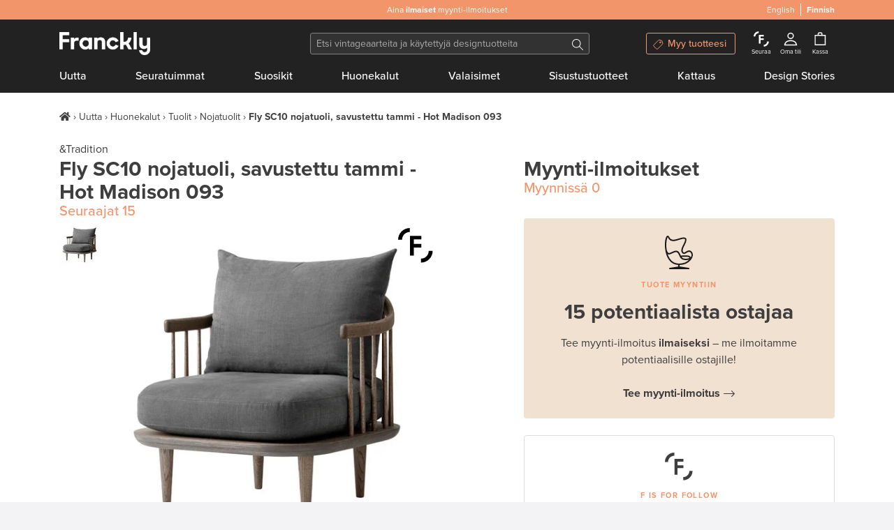

--- FILE ---
content_type: text/html; charset=utf-8
request_url: https://www.franckly.com/fi/fly-sc10-nojatuoli-savustettu-tammi-hot-madison-093
body_size: 46263
content:
<!doctype html>
<html data-n-head-ssr lang="fi-FI" data-n-head="%7B%22lang%22:%7B%22ssr%22:%22fi-FI%22%7D%7D">
  <head >
    <title>&amp;Tradition Fly SC10 nojatuoli, savustettu tammi - Hot Madison 093 | Käytetty design | Franckly</title><meta data-n-head="ssr" charset="utf-8"><meta data-n-head="ssr" http-equiv="Content-Type" content="text/html; charset=utf-8"><meta data-n-head="ssr" name="viewport" content="width=device-width, initial-scale=1"><meta data-n-head="ssr" name="author" content="Franckly"><meta data-n-head="ssr" name="copyright" content="Franckly"><meta data-n-head="ssr" name="robots" content="INDEX,FOLLOW"><meta data-n-head="ssr" name="apple-mobile-web-app-title" content="Franckly"><meta data-n-head="ssr" name="application-name" content="Franckly"><meta data-n-head="ssr" name="msapplication-TileColor" content="#f2956b"><meta data-n-head="ssr" name="theme-color" content="#f2956b"><meta data-n-head="ssr" name="google-site-verification" content="J3ZhMIubtZDAXrVIGZ0qY9uh6VGfvyjUM71yd1xt5aQ"><meta data-n-head="ssr" data-hid="og:site_name" property="og:site_name" content="Franckly"><meta data-n-head="ssr" data-hid="og:url" propert="og:url" content="https://www.franckly.com/fi/fly-sc10-nojatuoli-savustettu-tammi-hot-madison-093"><meta data-n-head="ssr" data-hid="og:locale" property="og:locale" content="fi_FI"><meta data-n-head="ssr" data-hid="og:locale:alternate-en-US" property="og:locale:alternate" content="en_US"><meta data-n-head="ssr" name="description" content="&amp;Traditionin Fly SC10 -nojatuoli toistaa tanskalaiselle muotoiluperinteelle ominaisia elementtejä luoden kuitenkin aivan uudenlaisen kalusteen, joka istuu upeasti moderniin sisustukseen. Space Copenhagenin suunnittelema Fly-nojatuoli koostuu kauniin ilmavasti muotoillusta tammirungosta sekä muhkeista istuintyynyistä, jotka takaavat pehmeän ja mukavan oleilun." data-hid="description"><meta data-n-head="ssr" property="og:title" content="Fly SC10 nojatuoli, savustettu tammi - Hot Madison 093 | Franckly" data-hid="og:title"><meta data-n-head="ssr" property="og:image" content="https://media.fds.fi/product_image/2AndTradition_2018_TH.jpg" data-hid="og:image"><meta data-n-head="ssr" property="og:description" content="&amp;Traditionin Fly SC10 -nojatuoli toistaa tanskalaiselle muotoiluperinteelle ominaisia elementtejä luoden kuitenkin aivan uudenlaisen kalusteen, joka istuu upeasti moderniin sisustukseen. Space Copenhagenin suunnittelema Fly-nojatuoli koostuu kauniin ilmavasti muotoillusta tammirungosta sekä muhkeista istuintyynyistä, jotka takaavat pehmeän ja mukavan oleilun." data-hid="og:description"><link data-n-head="ssr" rel="stylesheet" href="https://use.typekit.net/zjn4ilg.css"><link data-n-head="ssr" rel="apple-touch-icon" href="/apple-touch-icon.png?v=2" sizes="180x180"><link data-n-head="ssr" rel="icon" type="image/png" href="/favicon-32x32.png?v=2" sizes="32x32"><link data-n-head="ssr" rel="icon" type="image/png" href="/favicon-16x16.png?v=2" sizes="16x16"><link data-n-head="ssr" rel="manifest" href="/site.webmanifest?v=2"><link data-n-head="ssr" rel="mask-icon" href="/safari-pinned-tab.svg?v=2" color="#f2956b"><link data-n-head="ssr" rel="shortcut icon" href="/favicon.ico?v=2"><link data-n-head="ssr" data-hid="alternate-hreflang-en" rel="alternate" href="https://www.franckly.com/en/fly-sc10-lounge-chair-smoked-oak-hot-madison-093" hreflang="en"><link data-n-head="ssr" data-hid="alternate-hreflang-fi" rel="alternate" href="https://www.franckly.com/fi/fly-sc10-nojatuoli-savustettu-tammi-hot-madison-093" hreflang="fi"><link data-n-head="ssr" data-hid="alternate-hreflang-fi-FI" rel="alternate" href="https://www.franckly.com/fi/fly-sc10-nojatuoli-savustettu-tammi-hot-madison-093" hreflang="fi-FI"><link data-n-head="ssr" data-hid="alternate-hreflang-en-US" rel="alternate" href="https://www.franckly.com/en/fly-sc10-lounge-chair-smoked-oak-hot-madison-093" hreflang="en-US"><script data-n-head="ssr" vmid="newrelic" type="3f99fb7da925cd615c86442f-text/javascript">window.NREUM||(NREUM={}),__nr_require=function (t,e,n){function r(n){if(!e[n]){var o=e[n]={exports:{}};t[n][0].call(o.exports,function(e){var o=t[n][1][e];return r(o||e)},o,o.exports)}return e[n].exports}if("function"==typeof __nr_require)return __nr_require;for(var o=0;o<n.length;o++)r(n[o]);return r}({1:[function(t,e,n){function r(t){try{s.console&&console.log(t)}catch(e){}}var o,i=t("ee"),a=t(23),s={};try{o=localStorage.getItem("__nr_flags").split(","),console&&"function"==typeof console.log&&(s.console=!0,o.indexOf("dev")!==-1&&(s.dev=!0),o.indexOf("nr_dev")!==-1&&(s.nrDev=!0))}catch(c){}s.nrDev&&i.on("internal-error",function(t){r(t.stack)}),s.dev&&i.on("fn-err",function(t,e,n){r(n.stack)}),s.dev&&(r("NR AGENT IN DEVELOPMENT MODE"),r("flags: "+a(s,function(t,e){return t}).join(", ")))},{}],2:[function(t,e,n){function r(t,e,n,r,s){try{l?l-=1:o(s||new UncaughtException(t,e,n),!0)}catch(f){try{i("ierr",[f,c.now(),!0])}catch(d){}}return"function"==typeof u&&u.apply(this,a(arguments))}function UncaughtException(t,e,n){this.message=t||"Uncaught error with no additional information",this.sourceURL=e,this.line=n}function o(t,e){var n=e?null:c.now();i("err",[t,n])}var i=t("handle"),a=t(24),s=t("ee"),c=t("loader"),f=t("gos"),u=window.onerror,d=!1,p="nr@seenError",l=0;c.features.err=!0,t(1),window.onerror=r;try{throw new Error}catch(h){"stack"in h&&(t(13),t(12),"addEventListener"in window&&t(6),c.xhrWrappable&&t(14),d=!0)}s.on("fn-start",function(t,e,n){d&&(l+=1)}),s.on("fn-err",function(t,e,n){d&&!n[p]&&(f(n,p,function(){return!0}),this.thrown=!0,o(n))}),s.on("fn-end",function(){d&&!this.thrown&&l>0&&(l-=1)}),s.on("internal-error",function(t){i("ierr",[t,c.now(),!0])})},{}],3:[function(t,e,n){t("loader").features.ins=!0},{}],4:[function(t,e,n){function r(){j++,L=y.hash,this[u]=x.now()}function o(){j--,y.hash!==L&&i(0,!0);var t=x.now();this[h]=~~this[h]+t-this[u],this[d]=t}function i(t,e){E.emit("newURL",[""+y,e])}function a(t,e){t.on(e,function(){this[e]=x.now()})}var s="-start",c="-end",f="-body",u="fn"+s,d="fn"+c,p="cb"+s,l="cb"+c,h="jsTime",m="fetch",v="addEventListener",w=window,y=w.location,x=t("loader");if(w[v]&&x.xhrWrappable){var g=t(10),b=t(11),E=t(8),R=t(6),O=t(13),C=t(7),P=t(14),T=t(9),N=t("ee"),S=N.get("tracer");t(16),x.features.spa=!0;var L,j=0;N.on(u,r),N.on(p,r),N.on(d,o),N.on(l,o),N.buffer([u,d,"xhr-done","xhr-resolved"]),R.buffer([u]),O.buffer(["setTimeout"+c,"clearTimeout"+s,u]),P.buffer([u,"new-xhr","send-xhr"+s]),C.buffer([m+s,m+"-done",m+f+s,m+f+c]),E.buffer(["newURL"]),g.buffer([u]),b.buffer(["propagate",p,l,"executor-err","resolve"+s]),S.buffer([u,"no-"+u]),T.buffer(["new-jsonp","cb-start","jsonp-error","jsonp-end"]),a(P,"send-xhr"+s),a(N,"xhr-resolved"),a(N,"xhr-done"),a(C,m+s),a(C,m+"-done"),a(T,"new-jsonp"),a(T,"jsonp-end"),a(T,"cb-start"),E.on("pushState-end",i),E.on("replaceState-end",i),w[v]("hashchange",i,!0),w[v]("load",i,!0),w[v]("popstate",function(){i(0,j>1)},!0)}},{}],5:[function(t,e,n){function r(t){}if(window.performance&&window.performance.timing&&window.performance.getEntriesByType){var o=t("ee"),i=t("handle"),a=t(13),s=t(12),c="learResourceTimings",f="addEventListener",u="resourcetimingbufferfull",d="bstResource",p="resource",l="-start",h="-end",m="fn"+l,v="fn"+h,w="bstTimer",y="pushState",x=t("loader");x.features.stn=!0,t(8);var g=NREUM.o.EV;o.on(m,function(t,e){var n=t[0];n instanceof g&&(this.bstStart=x.now())}),o.on(v,function(t,e){var n=t[0];n instanceof g&&i("bst",[n,e,this.bstStart,x.now()])}),a.on(m,function(t,e,n){this.bstStart=x.now(),this.bstType=n}),a.on(v,function(t,e){i(w,[e,this.bstStart,x.now(),this.bstType])}),s.on(m,function(){this.bstStart=x.now()}),s.on(v,function(t,e){i(w,[e,this.bstStart,x.now(),"requestAnimationFrame"])}),o.on(y+l,function(t){this.time=x.now(),this.startPath=location.pathname+location.hash}),o.on(y+h,function(t){i("bstHist",[location.pathname+location.hash,this.startPath,this.time])}),f in window.performance&&(window.performance["c"+c]?window.performance[f](u,function(t){i(d,[window.performance.getEntriesByType(p)]),window.performance["c"+c]()},!1):window.performance[f]("webkit"+u,function(t){i(d,[window.performance.getEntriesByType(p)]),window.performance["webkitC"+c]()},!1)),document[f]("scroll",r,{passive:!0}),document[f]("keypress",r,!1),document[f]("click",r,!1)}},{}],6:[function(t,e,n){function r(t){for(var e=t;e&&!e.hasOwnProperty(u);)e=Object.getPrototypeOf(e);e&&o(e)}function o(t){s.inPlace(t,[u,d],"-",i)}function i(t,e){return t[1]}var a=t("ee").get("events"),s=t(26)(a,!0),c=t("gos"),f=XMLHttpRequest,u="addEventListener",d="removeEventListener";e.exports=a,"getPrototypeOf"in Object?(r(document),r(window),r(f.prototype)):f.prototype.hasOwnProperty(u)&&(o(window),o(f.prototype)),a.on(u+"-start",function(t,e){var n=t[1],r=c(n,"nr@wrapped",function(){function t(){if("function"==typeof n.handleEvent)return n.handleEvent.apply(n,arguments)}var e={object:t,"function":n}[typeof n];return e?s(e,"fn-",null,e.name||"anonymous"):n});this.wrapped=t[1]=r}),a.on(d+"-start",function(t){t[1]=this.wrapped||t[1]})},{}],7:[function(t,e,n){function r(t,e,n){var r=t[e];"function"==typeof r&&(t[e]=function(){var t=r.apply(this,arguments);return o.emit(n+"start",arguments,t),t.then(function(e){return o.emit(n+"end",[null,e],t),e},function(e){throw o.emit(n+"end",[e],t),e})})}var o=t("ee").get("fetch"),i=t(23);e.exports=o;var a=window,s="fetch-",c=s+"body-",f=["arrayBuffer","blob","json","text","formData"],u=a.Request,d=a.Response,p=a.fetch,l="prototype";u&&d&&p&&(i(f,function(t,e){r(u[l],e,c),r(d[l],e,c)}),r(a,"fetch",s),o.on(s+"end",function(t,e){var n=this;if(e){var r=e.headers.get("content-length");null!==r&&(n.rxSize=r),o.emit(s+"done",[null,e],n)}else o.emit(s+"done",[t],n)}))},{}],8:[function(t,e,n){var r=t("ee").get("history"),o=t(26)(r);e.exports=r;var i=window.history&&window.history.constructor&&window.history.constructor.prototype,a=window.history;i&&i.pushState&&i.replaceState&&(a=i),o.inPlace(a,["pushState","replaceState"],"-")},{}],9:[function(t,e,n){function r(t){function e(){c.emit("jsonp-end",[],p),t.removeEventListener("load",e,!1),t.removeEventListener("error",n,!1)}function n(){c.emit("jsonp-error",[],p),c.emit("jsonp-end",[],p),t.removeEventListener("load",e,!1),t.removeEventListener("error",n,!1)}var r=t&&"string"==typeof t.nodeName&&"script"===t.nodeName.toLowerCase();if(r){var o="function"==typeof t.addEventListener;if(o){var a=i(t.src);if(a){var u=s(a),d="function"==typeof u.parent[u.key];if(d){var p={};f.inPlace(u.parent,[u.key],"cb-",p),t.addEventListener("load",e,!1),t.addEventListener("error",n,!1),c.emit("new-jsonp",[t.src],p)}}}}}function o(){return"addEventListener"in window}function i(t){var e=t.match(u);return e?e[1]:null}function a(t,e){var n=t.match(p),r=n[1],o=n[3];return o?a(o,e[r]):e[r]}function s(t){var e=t.match(d);return e&&e.length>=3?{key:e[2],parent:a(e[1],window)}:{key:t,parent:window}}var c=t("ee").get("jsonp"),f=t(26)(c);if(e.exports=c,o()){var u=/[?&](?:callback|cb)=([^&#]+)/,d=/(.*)\.([^.]+)/,p=/^(\w+)(\.|$)(.*)$/,l=["appendChild","insertBefore","replaceChild"];Node&&Node.prototype&&Node.prototype.appendChild?f.inPlace(Node.prototype,l,"dom-"):(f.inPlace(HTMLElement.prototype,l,"dom-"),f.inPlace(HTMLHeadElement.prototype,l,"dom-"),f.inPlace(HTMLBodyElement.prototype,l,"dom-")),c.on("dom-start",function(t){r(t[0])})}},{}],10:[function(t,e,n){var r=t("ee").get("mutation"),o=t(26)(r),i=NREUM.o.MO;e.exports=r,i&&(window.MutationObserver=function(t){return this instanceof i?new i(o(t,"fn-")):i.apply(this,arguments)},MutationObserver.prototype=i.prototype)},{}],11:[function(t,e,n){function r(t){var e=a.context(),n=s(t,"executor-",e),r=new f(n);return a.context(r).getCtx=function(){return e},a.emit("new-promise",[r,e],e),r}function o(t,e){return e}var i=t(26),a=t("ee").get("promise"),s=i(a),c=t(23),f=NREUM.o.PR;e.exports=a,f&&(window.Promise=r,["all","race"].forEach(function(t){var e=f[t];f[t]=function(n){function r(t){return function(){a.emit("propagate",[null,!o],i),o=o||!t}}var o=!1;c(n,function(e,n){Promise.resolve(n).then(r("all"===t),r(!1))});var i=e.apply(f,arguments),s=f.resolve(i);return s}}),["resolve","reject"].forEach(function(t){var e=f[t];f[t]=function(t){var n=e.apply(f,arguments);return t!==n&&a.emit("propagate",[t,!0],n),n}}),f.prototype["catch"]=function(t){return this.then(null,t)},f.prototype=Object.create(f.prototype,{constructor:{value:r}}),c(Object.getOwnPropertyNames(f),function(t,e){try{r[e]=f[e]}catch(n){}}),a.on("executor-start",function(t){t[0]=s(t[0],"resolve-",this),t[1]=s(t[1],"resolve-",this)}),a.on("executor-err",function(t,e,n){t[1](n)}),s.inPlace(f.prototype,["then"],"then-",o),a.on("then-start",function(t,e){this.promise=e,t[0]=s(t[0],"cb-",this),t[1]=s(t[1],"cb-",this)}),a.on("then-end",function(t,e,n){this.nextPromise=n;var r=this.promise;a.emit("propagate",[r,!0],n)}),a.on("cb-end",function(t,e,n){a.emit("propagate",[n,!0],this.nextPromise)}),a.on("propagate",function(t,e,n){this.getCtx&&!e||(this.getCtx=function(){if(t instanceof Promise)var e=a.context(t);return e&&e.getCtx?e.getCtx():this})}),r.toString=function(){return""+f})},{}],12:[function(t,e,n){var r=t("ee").get("raf"),o=t(26)(r),i="equestAnimationFrame";e.exports=r,o.inPlace(window,["r"+i,"mozR"+i,"webkitR"+i,"msR"+i],"raf-"),r.on("raf-start",function(t){t[0]=o(t[0],"fn-")})},{}],13:[function(t,e,n){function r(t,e,n){t[0]=a(t[0],"fn-",null,n)}function o(t,e,n){this.method=n,this.timerDuration=isNaN(t[1])?0:+t[1],t[0]=a(t[0],"fn-",this,n)}var i=t("ee").get("timer"),a=t(26)(i),s="setTimeout",c="setInterval",f="clearTimeout",u="-start",d="-";e.exports=i,a.inPlace(window,[s,"setImmediate"],s+d),a.inPlace(window,[c],c+d),a.inPlace(window,[f,"clearImmediate"],f+d),i.on(c+u,r),i.on(s+u,o)},{}],14:[function(t,e,n){function r(t,e){d.inPlace(e,["onreadystatechange"],"fn-",s)}function o(){var t=this,e=u.context(t);t.readyState>3&&!e.resolved&&(e.resolved=!0,u.emit("xhr-resolved",[],t)),d.inPlace(t,y,"fn-",s)}function i(t){x.push(t),h&&(b?b.then(a):v?v(a):(E=-E,R.data=E))}function a(){for(var t=0;t<x.length;t++)r([],x[t]);x.length&&(x=[])}function s(t,e){return e}function c(t,e){for(var n in t)e[n]=t[n];return e}t(6);var f=t("ee"),u=f.get("xhr"),d=t(26)(u),p=NREUM.o,l=p.XHR,h=p.MO,m=p.PR,v=p.SI,w="readystatechange",y=["onload","onerror","onabort","onloadstart","onloadend","onprogress","ontimeout"],x=[];e.exports=u;var g=window.XMLHttpRequest=function(t){var e=new l(t);try{u.emit("new-xhr",[e],e),e.addEventListener(w,o,!1)}catch(n){try{u.emit("internal-error",[n])}catch(r){}}return e};if(c(l,g),g.prototype=l.prototype,d.inPlace(g.prototype,["open","send"],"-xhr-",s),u.on("send-xhr-start",function(t,e){r(t,e),i(e)}),u.on("open-xhr-start",r),h){var b=m&&m.resolve();if(!v&&!m){var E=1,R=document.createTextNode(E);new h(a).observe(R,{characterData:!0})}}else f.on("fn-end",function(t){t[0]&&t[0].type===w||a()})},{}],15:[function(t,e,n){function r(){var t=window.NREUM,e=t.info.accountID||null,n=t.info.agentID||null,r=t.info.trustKey||null,i="btoa"in window&&"function"==typeof window.btoa;if(!e||!n||!i)return null;var a={v:[0,1],d:{ty:"Browser",ac:e,ap:n,id:o.generateCatId(),tr:o.generateCatId(),ti:Date.now()}};return r&&e!==r&&(a.d.tk=r),btoa(JSON.stringify(a))}var o=t(21);e.exports={generateTraceHeader:r}},{}],16:[function(t,e,n){function r(t){var e=this.params,n=this.metrics;if(!this.ended){this.ended=!0;for(var r=0;r<l;r++)t.removeEventListener(p[r],this.listener,!1);e.aborted||(n.duration=s.now()-this.startTime,this.loadCaptureCalled||4!==t.readyState?null==e.status&&(e.status=0):a(this,t),n.cbTime=this.cbTime,d.emit("xhr-done",[t],t),c("xhr",[e,n,this.startTime]))}}function o(t,e){var n=t.responseType;if("json"===n&&null!==e)return e;var r="arraybuffer"===n||"blob"===n||"json"===n?t.response:t.responseText;return v(r)}function i(t,e){var n=f(e),r=t.params;r.host=n.hostname+":"+n.port,r.pathname=n.pathname,t.sameOrigin=n.sameOrigin}function a(t,e){t.params.status=e.status;var n=o(e,t.lastSize);if(n&&(t.metrics.rxSize=n),t.sameOrigin){var r=e.getResponseHeader("X-NewRelic-App-Data");r&&(t.params.cat=r.split(", ").pop())}t.loadCaptureCalled=!0}var s=t("loader");if(s.xhrWrappable){var c=t("handle"),f=t(17),u=t(15).generateTraceHeader,d=t("ee"),p=["load","error","abort","timeout"],l=p.length,h=t("id"),m=t(20),v=t(19),w=window.XMLHttpRequest;s.features.xhr=!0,t(14),d.on("new-xhr",function(t){var e=this;e.totalCbs=0,e.called=0,e.cbTime=0,e.end=r,e.ended=!1,e.xhrGuids={},e.lastSize=null,e.loadCaptureCalled=!1,t.addEventListener("load",function(n){a(e,t)},!1),m&&(m>34||m<10)||window.opera||t.addEventListener("progress",function(t){e.lastSize=t.loaded},!1)}),d.on("open-xhr-start",function(t){this.params={method:t[0]},i(this,t[1]),this.metrics={}}),d.on("open-xhr-end",function(t,e){"loader_config"in NREUM&&"xpid"in NREUM.loader_config&&this.sameOrigin&&e.setRequestHeader("X-NewRelic-ID",NREUM.loader_config.xpid);var n=!1;if("init"in NREUM&&"distributed_tracing"in NREUM.init&&(n=!!NREUM.init.distributed_tracing.enabled),n&&this.sameOrigin){var r=u();r&&e.setRequestHeader("newrelic",r)}}),d.on("send-xhr-start",function(t,e){var n=this.metrics,r=t[0],o=this;if(n&&r){var i=v(r);i&&(n.txSize=i)}this.startTime=s.now(),this.listener=function(t){try{"abort"!==t.type||o.loadCaptureCalled||(o.params.aborted=!0),("load"!==t.type||o.called===o.totalCbs&&(o.onloadCalled||"function"!=typeof e.onload))&&o.end(e)}catch(n){try{d.emit("internal-error",[n])}catch(r){}}};for(var a=0;a<l;a++)e.addEventListener(p[a],this.listener,!1)}),d.on("xhr-cb-time",function(t,e,n){this.cbTime+=t,e?this.onloadCalled=!0:this.called+=1,this.called!==this.totalCbs||!this.onloadCalled&&"function"==typeof n.onload||this.end(n)}),d.on("xhr-load-added",function(t,e){var n=""+h(t)+!!e;this.xhrGuids&&!this.xhrGuids[n]&&(this.xhrGuids[n]=!0,this.totalCbs+=1)}),d.on("xhr-load-removed",function(t,e){var n=""+h(t)+!!e;this.xhrGuids&&this.xhrGuids[n]&&(delete this.xhrGuids[n],this.totalCbs-=1)}),d.on("addEventListener-end",function(t,e){e instanceof w&&"load"===t[0]&&d.emit("xhr-load-added",[t[1],t[2]],e)}),d.on("removeEventListener-end",function(t,e){e instanceof w&&"load"===t[0]&&d.emit("xhr-load-removed",[t[1],t[2]],e)}),d.on("fn-start",function(t,e,n){e instanceof w&&("onload"===n&&(this.onload=!0),("load"===(t[0]&&t[0].type)||this.onload)&&(this.xhrCbStart=s.now()))}),d.on("fn-end",function(t,e){this.xhrCbStart&&d.emit("xhr-cb-time",[s.now()-this.xhrCbStart,this.onload,e],e)})}},{}],17:[function(t,e,n){e.exports=function(t){var e=document.createElement("a"),n=window.location,r={};e.href=t,r.port=e.port;var o=e.href.split("://");!r.port&&o[1]&&(r.port=o[1].split("/")[0].split("@").pop().split(":")[1]),r.port&&"0"!==r.port||(r.port="https"===o[0]?"443":"80"),r.hostname=e.hostname||n.hostname,r.pathname=e.pathname,r.protocol=o[0],"/"!==r.pathname.charAt(0)&&(r.pathname="/"+r.pathname);var i=!e.protocol||":"===e.protocol||e.protocol===n.protocol,a=e.hostname===document.domain&&e.port===n.port;return r.sameOrigin=i&&(!e.hostname||a),r}},{}],18:[function(t,e,n){function r(){}function o(t,e,n){return function(){return i(t,[f.now()].concat(s(arguments)),e?null:this,n),e?void 0:this}}var i=t("handle"),a=t(23),s=t(24),c=t("ee").get("tracer"),f=t("loader"),u=NREUM;"undefined"==typeof window.newrelic&&(newrelic=u);var d=["setPageViewName","setCustomAttribute","setErrorHandler","finished","addToTrace","inlineHit","addRelease"],p="api-",l=p+"ixn-";a(d,function(t,e){u[e]=o(p+e,!0,"api")}),u.addPageAction=o(p+"addPageAction",!0),u.setCurrentRouteName=o(p+"routeName",!0),e.exports=newrelic,u.interaction=function(){return(new r).get()};var h=r.prototype={createTracer:function(t,e){var n={},r=this,o="function"==typeof e;return i(l+"tracer",[f.now(),t,n],r),function(){if(c.emit((o?"":"no-")+"fn-start",[f.now(),r,o],n),o)try{return e.apply(this,arguments)}catch(t){throw c.emit("fn-err",[arguments,this,t],n),t}finally{c.emit("fn-end",[f.now()],n)}}}};a("actionText,setName,setAttribute,save,ignore,onEnd,getContext,end,get".split(","),function(t,e){h[e]=o(l+e)}),newrelic.noticeError=function(t,e){"string"==typeof t&&(t=new Error(t)),i("err",[t,f.now(),!1,e])}},{}],19:[function(t,e,n){e.exports=function(t){if("string"==typeof t&&t.length)return t.length;if("object"==typeof t){if("undefined"!=typeof ArrayBuffer&&t instanceof ArrayBuffer&&t.byteLength)return t.byteLength;if("undefined"!=typeof Blob&&t instanceof Blob&&t.size)return t.size;if(!("undefined"!=typeof FormData&&t instanceof FormData))try{return JSON.stringify(t).length}catch(e){return}}}},{}],20:[function(t,e,n){var r=0,o=navigator.userAgent.match(/Firefox[\/\s](\d+\.\d+)/);o&&(r=+o[1]),e.exports=r},{}],21:[function(t,e,n){function r(){function t(){return e?15&e[n++]:16*Math.random()|0}var e=null,n=0,r=window.crypto||window.msCrypto;r&&r.getRandomValues&&(e=r.getRandomValues(new Uint8Array(31)));for(var o,i="xxxxxxxx-xxxx-4xxx-yxxx-xxxxxxxxxxxx",a="",s=0;s<i.length;s++)o=i[s],"x"===o?a+=t().toString(16):"y"===o?(o=3&t()|8,a+=o.toString(16)):a+=o;return a}function o(){function t(){return e?15&e[n++]:16*Math.random()|0}var e=null,n=0,r=window.crypto||window.msCrypto;r&&r.getRandomValues&&Uint8Array&&(e=r.getRandomValues(new Uint8Array(31)));for(var o=[],i=0;i<16;i++)o.push(t().toString(16));return o.join("")}e.exports={generateUuid:r,generateCatId:o}},{}],22:[function(t,e,n){function r(t,e){if(!o)return!1;if(t!==o)return!1;if(!e)return!0;if(!i)return!1;for(var n=i.split("."),r=e.split("."),a=0;a<r.length;a++)if(r[a]!==n[a])return!1;return!0}var o=null,i=null,a=/Version\/(\S+)\s+Safari/;if(navigator.userAgent){var s=navigator.userAgent,c=s.match(a);c&&s.indexOf("Chrome")===-1&&s.indexOf("Chromium")===-1&&(o="Safari",i=c[1])}e.exports={agent:o,version:i,match:r}},{}],23:[function(t,e,n){function r(t,e){var n=[],r="",i=0;for(r in t)o.call(t,r)&&(n[i]=e(r,t[r]),i+=1);return n}var o=Object.prototype.hasOwnProperty;e.exports=r},{}],24:[function(t,e,n){function r(t,e,n){e||(e=0),"undefined"==typeof n&&(n=t?t.length:0);for(var r=-1,o=n-e||0,i=Array(o<0?0:o);++r<o;)i[r]=t[e+r];return i}e.exports=r},{}],25:[function(t,e,n){e.exports={exists:"undefined"!=typeof window.performance&&window.performance.timing&&"undefined"!=typeof window.performance.timing.navigationStart}},{}],26:[function(t,e,n){function r(t){return!(t&&t instanceof Function&&t.apply&&!t[a])}var o=t("ee"),i=t(24),a="nr@original",s=Object.prototype.hasOwnProperty,c=!1;e.exports=function(t,e){function n(t,e,n,o){function nrWrapper(){var r,a,s,c;try{a=this,r=i(arguments),s="function"==typeof n?n(r,a):n||{}}catch(f){p([f,"",[r,a,o],s])}u(e+"start",[r,a,o],s);try{return c=t.apply(a,r)}catch(d){throw u(e+"err",[r,a,d],s),d}finally{u(e+"end",[r,a,c],s)}}return r(t)?t:(e||(e=""),nrWrapper[a]=t,d(t,nrWrapper),nrWrapper)}function f(t,e,o,i){o||(o="");var a,s,c,f="-"===o.charAt(0);for(c=0;c<e.length;c++)s=e[c],a=t[s],r(a)||(t[s]=n(a,f?s+o:o,i,s))}function u(n,r,o){if(!c||e){var i=c;c=!0;try{t.emit(n,r,o,e)}catch(a){p([a,n,r,o])}c=i}}function d(t,e){if(Object.defineProperty&&Object.keys)try{var n=Object.keys(t);return n.forEach(function(n){Object.defineProperty(e,n,{get:function(){return t[n]},set:function(e){return t[n]=e,e}})}),e}catch(r){p([r])}for(var o in t)s.call(t,o)&&(e[o]=t[o]);return e}function p(e){try{t.emit("internal-error",e)}catch(n){}}return t||(t=o),n.inPlace=f,n.flag=a,n}},{}],ee:[function(t,e,n){function r(){}function o(t){function e(t){return t&&t instanceof r?t:t?c(t,s,i):i()}function n(n,r,o,i){if(!p.aborted||i){t&&t(n,r,o);for(var a=e(o),s=m(n),c=s.length,f=0;f<c;f++)s[f].apply(a,r);var d=u[x[n]];return d&&d.push([g,n,r,a]),a}}function l(t,e){y[t]=m(t).concat(e)}function h(t,e){var n=y[t];if(n)for(var r=0;r<n.length;r++)n[r]===e&&n.splice(r,1)}function m(t){return y[t]||[]}function v(t){return d[t]=d[t]||o(n)}function w(t,e){f(t,function(t,n){e=e||"feature",x[n]=e,e in u||(u[e]=[])})}var y={},x={},g={on:l,addEventListener:l,removeEventListener:h,emit:n,get:v,listeners:m,context:e,buffer:w,abort:a,aborted:!1};return g}function i(){return new r}function a(){(u.api||u.feature)&&(p.aborted=!0,u=p.backlog={})}var s="nr@context",c=t("gos"),f=t(23),u={},d={},p=e.exports=o();p.backlog=u},{}],gos:[function(t,e,n){function r(t,e,n){if(o.call(t,e))return t[e];var r=n();if(Object.defineProperty&&Object.keys)try{return Object.defineProperty(t,e,{value:r,writable:!0,enumerable:!1}),r}catch(i){}return t[e]=r,r}var o=Object.prototype.hasOwnProperty;e.exports=r},{}],handle:[function(t,e,n){function r(t,e,n,r){o.buffer([t],r),o.emit(t,e,n)}var o=t("ee").get("handle");e.exports=r,r.ee=o},{}],id:[function(t,e,n){function r(t){var e=typeof t;return!t||"object"!==e&&"function"!==e?-1:t===window?0:a(t,i,function(){return o++})}var o=1,i="nr@id",a=t("gos");e.exports=r},{}],loader:[function(t,e,n){function r(){if(!E++){var t=b.info=NREUM.info,e=l.getElementsByTagName("script")[0];if(setTimeout(u.abort,3e4),!(t&&t.licenseKey&&t.applicationID&&e))return u.abort();f(x,function(e,n){t[e]||(t[e]=n)}),c("mark",["onload",a()+b.offset],null,"api");var n=l.createElement("script");n.src="https://"+t.agent,e.parentNode.insertBefore(n,e)}}function o(){"complete"===l.readyState&&i()}function i(){c("mark",["domContent",a()+b.offset],null,"api")}function a(){return R.exists&&performance.now?Math.round(performance.now()):(s=Math.max((new Date).getTime(),s))-b.offset}var s=(new Date).getTime(),c=t("handle"),f=t(23),u=t("ee"),d=t(22),p=window,l=p.document,h="addEventListener",m="attachEvent",v=p.XMLHttpRequest,w=v&&v.prototype;NREUM.o={ST:setTimeout,SI:p.setImmediate,CT:clearTimeout,XHR:v,REQ:p.Request,EV:p.Event,PR:p.Promise,MO:p.MutationObserver};var y=""+location,x={beacon:"bam.nr-data.net",errorBeacon:"bam.nr-data.net",agent:"js-agent.newrelic.com/nr-spa-1130.min.js"},g=v&&w&&w[h]&&!/CriOS/.test(navigator.userAgent),b=e.exports={offset:s,now:a,origin:y,features:{},xhrWrappable:g,userAgent:d};t(18),l[h]?(l[h]("DOMContentLoaded",i,!1),p[h]("load",r,!1)):(l[m]("onreadystatechange",o),p[m]("onload",r)),c("mark",["firstbyte",s],null,"api");var E=0,R=t(25)},{}]},{},["loader",2,16,5,3,4]);NREUM.info={beacon:"bam.nr-data.net",errorBeacon:"bam.nr-data.net",licenseKey:"c4b3deeb2c",applicationID:"204696238",sa:1}</script><script data-n-head="ssr" type="application/ld+json">{"@context":"https://schema.org","@type":"Organization","url":"https://www.franckly.com/fi","name":"Franckly","description":"Osta modernin designin parhaita sekä aitoa vintagea – ja anna käytetyille aarteille uusi koti.","foundingDate":"2019","logo":"https://www.franckly.com/public/img/franckly-logo.6581194.png","contactPoint":{"@type":"ContactPoint","telephone":"+358 20 734 3527","email":"info@franckly.com","contactType":"Customer service","sameAs":["https://www.facebook.com/francklycom","https://www.instagram.com/franckly_com/","https://www.linkedin.com/company/finnish-design-shop/","https://www.pinterest.com/francklycom/"]}}</script><script data-n-head="ssr" type="application/ld+json">{"@context":"http://schema.org/","@type":"Product","name":"Fly SC10 nojatuoli, savustettu tammi - Hot Madison 093","url":"https://www.finnishdesignshop.fi/fi-fi/tuote/fly-sc10-nojatuoli-savustettu-tammi-hot-madison-093","category":"Huonekalut / Tuolit / Nojatuolit","brand":"&Tradition","image":"https://media.fds.fi/product_image/2AndTradition_2018_TH.jpg","sku":"TR65173002","description":"&Traditionin Fly SC10 -nojatuoli toistaa tanskalaiselle muotoiluperinteelle ominaisia elementtejä luoden kuitenkin aivan uudenlaisen kalusteen, joka istuu upeasti moderniin sisustukseen. Space Copenhagenin suunnittelema Fly-nojatuoli koostuu kauniin ilmavasti muotoillusta tammirungosta sekä muhkeista istuintyynyistä, jotka takaavat pehmeän ja mukavan oleilun. Siron muotokielensä ansiosta lepotuoli löytää helposti paikkansa monenlaisista tiloista ja sisustuksista.","offers":{"@type":"AggregateOffer","lowPrice":0,"highPrice":0,"priceCurrency":"EUR","offerCount":0,"availability":"http://schema.org/OutOfStock"}}</script><link rel="preload" href="/public/runtime.e3c0cee.js" as="script"><link rel="preload" href="/public/commons/app.6cd80a7.js" as="script"><link rel="preload" href="/public/vendors~app.5fca3a1.css" as="style"><link rel="preload" href="/public/vendors~app.36917e1.js" as="script"><link rel="preload" href="/public/app.743f264.css" as="style"><link rel="preload" href="/public/app.dea6d53.js" as="script"><link rel="preload" href="/public/commons/default.d490919.css" as="style"><link rel="preload" href="/public/commons/default.1ec839e.js" as="script"><link rel="preload" href="/public/commons/048694ae.3a3648d.css" as="style"><link rel="preload" href="/public/commons/048694ae.c3eb12f.js" as="script"><link rel="stylesheet" href="/public/vendors~app.5fca3a1.css"><link rel="stylesheet" href="/public/app.743f264.css"><link rel="stylesheet" href="/public/commons/default.d490919.css"><link rel="stylesheet" href="/public/commons/048694ae.3a3648d.css">
  </head>
  <body >
    <div data-server-rendered="true" id="__nuxt"><!----><div id="__layout"><div><div><div class="bg-primary"><div class="position-relative container"><div class="benefit-bar"><div role="region" id="benefitBarCarousel" aria-busy="false" img-blank="" class="carousel slide carousel-fade" style="background:#f2956b;"><div id="benefitBarCarousel___BV_inner_" role="list" class="carousel-inner"><div role="listitem" class="carousel-item" style="background:#f2956b;"><div class="carousel-caption"><!----><p><p>Aina<strong> ilmaiset</strong> myynti-ilmoitukset</p><p><br></p></p><!----></div></div><div role="listitem" class="carousel-item" style="background:#f2956b;"><div class="carousel-caption"><!----><p><p><strong>Aitoa</strong> &amp; laadukasta designia</p></p><!----></div></div><div role="listitem" class="carousel-item" style="background:#f2956b;"><div class="carousel-caption"><!----><p><p><meta charset="utf-8"><strong>Turvallinen </strong>maksaminen</p></p><!----></div></div><div role="listitem" class="carousel-item" style="background:#f2956b;"><div class="carousel-caption"><!----><p><p><strong>Ostajan turva</strong> takaa kaupat ilman riskejä</p></p><!----></div></div><div role="listitem" class="carousel-item" style="background:#f2956b;"><div class="carousel-caption"><!----><p><p>Franckly on <strong>Finnish Design Shop</strong><strong>in</strong> tarjoama palvelu</p></p><!----></div></div><div role="listitem" class="carousel-item" style="background:#f2956b;"><div class="carousel-caption"><!----><p><p>Myyjän talvipäivät: puolita palvelumaksu koodilla&nbsp;<strong>50WINTERSELLER26</strong></p></p><!----></div></div></div><!----><ol id="benefitBarCarousel___BV_indicators_" aria-hidden="true" aria-label="Select a slide to display" aria-owns="benefitBarCarousel___BV_inner_" class="carousel-indicators" style="display:none;"></ol></div> <a href="#" class="benefit-bar__close">×</a></div> <div class="header-language-switcher position-absolute d-none d-md-block" style="top:0;right:15px;"><div class="language-switcher"><ul class="language-switcher__list list-unstyled p-0"><li class="language-switcher__item"><a href="/en/fly-sc10-lounge-chair-smoked-oak-hot-madison-093" class="language-switcher__link py-lg-3">
        English
      </a></li><li class="language-switcher__item active"><a href="/fi/fly-sc10-nojatuoli-savustettu-tammi-hot-madison-093" class="language-switcher__link py-lg-3">
        Finnish
      </a></li> <!----></ul></div></div></div></div> <nav class="navbar pb-md-2 d-md-block navbar-dark bg-dark navbar-expand-md"><div class="d-flex flex-wrap mx-auto container"><a href="/fi" target="_self" class="navbar-brand d-block d-md-inline-block p-0 mb-2 mb-md-0 mr-md-1 mr-lg-2 nuxt-link-active"><img src="/public/img/franckly-logo.6581194.png" alt="Franckly" width="100" class="navbar-logo"></a> <div class="mobile-nav pb-2 d-block d-md-none"><ul class="form-row mobile-nav__list flex-nowrap mb-0"><li class="mobile-nav__item col"><button type="button" aria-label="Toggle navigation" class="navbar-toggler"><svg height="19" viewBox="0 0 20 16" width="24" xmlns="http://www.w3.org/2000/svg"><g fill="none" fill-rule="evenodd"><g stroke="currentColor" stroke-linecap="round"><path d="M1 13.09h5.556M1 8h5.556M1 3h5.556"></path></g><path d="M15.51 9.939a4.5 4.5 0 11.817-.578l3.081 4.35a.5.5 0 11-.816.578zm-.022-1.18a3.5 3.5 0 10-.268.189.5.5 0 01.268-.19z" fill="currentColor" fill-rule="nonzero"></path></g></svg> <span class="mobile-nav__item-text">Osta</span></button></li> <li class="mobile-nav__item col"><a href="/fi/lisaa-tuote-myyntiin"><div class="mobile-nav__icon-container"><svg height="20" viewBox="0 0 15 16" width="20" xmlns="http://www.w3.org/2000/svg" class="mobile-nav-icon-label"><g fill="none" fill-rule="evenodd" stroke="#fff" stroke-linecap="round" stroke-linejoin="round"><path d="M6.457 14.257a.943.943 0 01-1.333 0l-2.12-2.12-2.12-2.119a.943.943 0 010-1.333l3.904-3.903L8.03 1.54a.941.941 0 01.925-.24l3.299.938c.314.09.56.335.649.65l.939 3.3a.942.942 0 01-.24.924l-3.243 3.243z" class="icon-label_svg__stroke-path"></path><path d="M9.6 4.756a.87.87 0 111.74 0 .87.87 0 01-1.74 0z" class="icon-label_svg__stroke-path"></path></g></svg></div> <span class="mobile-nav__item-text">Myy</span></a></li> <li class="mobile-nav__item col"><a href="/fi/seuratuimmat"><div class="mobile-nav__icon-container"><svg height="21px" viewBox="0 0 20 20" width="21px" xmlns="http://www.w3.org/2000/svg" class="icon-follow_svg__icon-follow mobile-nav-icon-follow"><path d="M13.26 9.087H9V6.522h4.26V4.478H6.827v11.348H9v-4.652h4.26zM17.522 13.13c0 2.435-2 4.435-4.435 4.435v2.261c3.696 0 6.696-3 6.696-6.696zM0 6.696h2.26c0-2.435 2-4.435 4.436-4.435V0C3 0 0 3 0 6.696z" class="icon-follow_svg__fill-path"></path></svg></div> <span class="mobile-nav__item-text">Seuraa</span></a></li> <li class="mobile-nav__item col"><a href="/fi/oma-tili"><div class="mobile-nav__icon-container"><div class="status-indicator" style="display:none;">
            0
          </div> <svg height="19" viewBox="0 0 13 13" width="19" xmlns="http://www.w3.org/2000/svg" class="mobile-nav-icon-user"><path d="M12.491 11.907A.5.5 0 0112 12.5H1a.5.5 0 01-.491-.593C1.06 8.99 3.109 7.5 6.5 7.5s5.44 1.49 5.991 4.407zM6.5 8.5c-2.683 0-4.265.984-4.866 3h9.732c-.601-2.016-2.183-3-4.866-3zm0-2a3 3 0 110-6 3 3 0 010 6zm0-1a2 2 0 100-4 2 2 0 000 4z"></path></svg></div> <span class="mobile-nav__item-text">Oma tili</span></a></li> <li class="mobile-nav__item col"><a href="/fi/kassa"><div class="mobile-nav__icon-container"><div class="status-indicator" style="display:none;">
            0
          </div> <svg height="19" viewBox="0 0 17 18" width="16" xmlns="http://www.w3.org/2000/svg" class="mobile-nav-icon-shopping-bag"><g fill="none" fill-rule="evenodd" stroke="#fff" stroke-width="1.4" class="icon-shopping-bag_svg__stroke-path"><path d="M2 17.248h13.5V4.5H2zM9.855 1h-2.31C6.801 1 6.2 1.59 6.2 2.316V4.5h5V2.316C11.2 1.59 10.598 1 9.855 1z"></path></g></svg></div> <span class="mobile-nav__item-text">Kassa</span></a></li></ul></div> <div id="nav-collapse" class="navbar-collapse collapse" style="display:none;"><div class="d-block d-md-none"><form action="" id="navbarMobileSearchForm" class="bg-dark pt-1 pb-3 px-3"><div role="group" class="input-group"><!----><input type="search" placeholder="Hae tuotteita, suunnittelijoita…" required="required" autocomplete="off" aria-required="true" autocorrect="off" autocapitalize="off" value="" class="search-input search-input--mobile px-3 form-control"><div class="input-group-append"><button title="Hae" type="submit" class="btn btn-success"><svg height="16" viewBox="0 0 16 16" width="16" xmlns="http://www.w3.org/2000/svg"><path d="M15.86 15.14c.093.094.14.212.14.352s-.047.258-.14.352A.492.492 0 0115.5 16a.492.492 0 01-.358-.156l-4.83-4.875c-.55.479-1.173.854-1.869 1.125a6.045 6.045 0 01-2.212.406 6.053 6.053 0 01-2.43-.492 6.387 6.387 0 01-1.987-1.336A6.142 6.142 0 01.483 8.687C.161 7.928 0 7.115 0 6.25s.161-1.677.483-2.438a6.142 6.142 0 011.332-1.984A6.387 6.387 0 013.801.492 6.053 6.053 0 016.231 0c.852 0 1.657.164 2.416.492s1.42.774 1.986 1.336 1.013 1.224 1.34 1.984c.327.76.49 1.573.49 2.438 0 .76-.13 1.482-.389 2.164a6.492 6.492 0 01-1.06 1.836zm-9.628-3.624a5.07 5.07 0 002.033-.414 5.228 5.228 0 001.667-1.133 5.431 5.431 0 001.122-1.672c.275-.636.412-1.318.412-2.047s-.137-1.411-.412-2.047a5.431 5.431 0 00-1.122-1.672 5.228 5.228 0 00-1.667-1.133A5.07 5.07 0 006.232.984c-.727 0-1.41.138-2.049.414-.639.276-1.194.654-1.667 1.133S1.67 3.568 1.394 4.203.981 5.521.981 6.25s.138 1.411.413 2.047.65 1.193 1.122 1.672c.473.479 1.028.857 1.667 1.133a5.108 5.108 0 002.049.414z" fill="#fff"></path></svg></button></div></div> <div class="row align-items-end"><div class="col"><div class="mobile-language-switcher"><div class="language-switcher"><ul class="language-switcher__list list-unstyled p-0"><li class="language-switcher__item"><a href="/en/fly-sc10-lounge-chair-smoked-oak-hot-madison-093" class="language-switcher__link py-lg-3">
        English
      </a></li><li class="language-switcher__item active"><a href="/fi/fly-sc10-nojatuoli-savustettu-tammi-hot-madison-093" class="language-switcher__link py-lg-3">
        Finnish
      </a></li> <!----></ul></div></div></div> <div class="text-right col-auto"><button type="button" aria-label="Toggle navigation" class="navbar-toggler menu-close-button text-muted py-2 px-0 mt-2">
                  Sulje
                </button></div></div></form></div> <ul class="navbar-nav d-md-none"><li class="nav-item"><a href="/fi/uutta" target="_self" class="nav-link"><!---->Uutta
          </a></li><li class="nav-item"><a href="/fi/seuratuimmat" target="_self" class="nav-link"><!---->Seuratuimmat
          </a></li><li class="nav-item"><a href="/fi/suosikit" target="_self" class="nav-link"><!---->Suosikit
          </a></li><li class="nav-item"><a href="/fi/huonekalut" target="_self" class="nav-link"><!---->Huonekalut
          </a></li><li class="nav-item"><a href="/fi/valaisimet" target="_self" class="nav-link"><!---->Valaisimet
          </a></li><li class="nav-item"><a href="/fi/sisustus" target="_self" class="nav-link"><!---->Sisustustuotteet
          </a></li><li class="nav-item"><a href="/fi/kattaus" target="_self" class="nav-link"><!---->Kattaus
          </a></li> <!----></ul> <ul class="navbar-nav ml-auto navbar-nav--right d-none d-md-flex"><li class="form-inline navbar-search-form mr-md-2 mr-lg-4"><form action="" id="navbarSearchForm" class="form-inline"><div class="position-relative"><input type="search" placeholder="Etsi vintageaarteita ja käytettyjä designtuotteita" required="required" autocomplete="off" aria-required="true" autocorrect="off" autocapitalize="off" value="" class="navbar-search-input search-input form-control form-control-sm"> <button title="Hae" type="submit" class="btn navbar-search-button px-2 btn-success btn-sm"><svg height="16" viewBox="0 0 16 16" width="16" xmlns="http://www.w3.org/2000/svg"><path d="M15.86 15.14c.093.094.14.212.14.352s-.047.258-.14.352A.492.492 0 0115.5 16a.492.492 0 01-.358-.156l-4.83-4.875c-.55.479-1.173.854-1.869 1.125a6.045 6.045 0 01-2.212.406 6.053 6.053 0 01-2.43-.492 6.387 6.387 0 01-1.987-1.336A6.142 6.142 0 01.483 8.687C.161 7.928 0 7.115 0 6.25s.161-1.677.483-2.438a6.142 6.142 0 011.332-1.984A6.387 6.387 0 013.801.492 6.053 6.053 0 016.231 0c.852 0 1.657.164 2.416.492s1.42.774 1.986 1.336 1.013 1.224 1.34 1.984c.327.76.49 1.573.49 2.438 0 .76-.13 1.482-.389 2.164a6.492 6.492 0 01-1.06 1.836zm-9.628-3.624a5.07 5.07 0 002.033-.414 5.228 5.228 0 001.667-1.133 5.431 5.431 0 001.122-1.672c.275-.636.412-1.318.412-2.047s-.137-1.411-.412-2.047a5.431 5.431 0 00-1.122-1.672 5.228 5.228 0 00-1.667-1.133A5.07 5.07 0 006.232.984c-.727 0-1.41.138-2.049.414-.639.276-1.194.654-1.667 1.133S1.67 3.568 1.394 4.203.981 5.521.981 6.25s.138 1.411.413 2.047.65 1.193 1.122 1.672c.473.479 1.028.857 1.667 1.133a5.108 5.108 0 002.049.414z" fill="#fff"></path></svg></button></div></form></li> <div class="ml-md-2 mr-md-3 ml-lg-3 d-flex align-items-center"><a href="/fi/lisaa-tuote-myyntiin" target="_self" class="btn navbar-list-item-button btn-outline-primary btn-sm"><svg height="16" viewBox="0 0 15 16" width="15" xmlns="http://www.w3.org/2000/svg"><g fill="none" fill-rule="evenodd" stroke="#fff" stroke-linecap="round" stroke-linejoin="round"><path d="M6.457 14.257a.943.943 0 01-1.333 0l-2.12-2.12-2.12-2.119a.943.943 0 010-1.333l3.904-3.903L8.03 1.54a.941.941 0 01.925-.24l3.299.938c.314.09.56.335.649.65l.939 3.3a.942.942 0 01-.24.924l-3.243 3.243z" class="icon-label_svg__stroke-path"></path><path d="M9.6 4.756a.87.87 0 111.74 0 .87.87 0 01-1.74 0z" class="icon-label_svg__stroke-path"></path></g></svg> <span>Myy tuotteesi</span></a></div> <li class="nav-item nav-item--compact"><a href="/fi/seuratuimmat" target="_self" class="nav-link"><div class="nav-icon-container"><svg height="22px" viewBox="0 0 20 20" width="22px" xmlns="http://www.w3.org/2000/svg" class="icon-follow_svg__icon-follow nav-icon-follow"><path d="M13.26 9.087H9V6.522h4.26V4.478H6.827v11.348H9v-4.652h4.26zM17.522 13.13c0 2.435-2 4.435-4.435 4.435v2.261c3.696 0 6.696-3 6.696-6.696zM0 6.696h2.26c0-2.435 2-4.435 4.436-4.435V0C3 0 0 3 0 6.696z" class="icon-follow_svg__fill-path"></path></svg></div> <div class="nav-icon-text">Seuraa</div></a></li> <li class="nav-item nav-item--compact"><a href="/fi/oma-tili" target="_self" class="nav-link"><div class="nav-icon-container"><div class="status-indicator" style="display:none;">
                0
              </div> <svg height="20px" viewBox="0 0 13 13" width="20px" xmlns="http://www.w3.org/2000/svg" class="nav-icon-user"><path d="M12.491 11.907A.5.5 0 0112 12.5H1a.5.5 0 01-.491-.593C1.06 8.99 3.109 7.5 6.5 7.5s5.44 1.49 5.991 4.407zM6.5 8.5c-2.683 0-4.265.984-4.866 3h9.732c-.601-2.016-2.183-3-4.866-3zm0-2a3 3 0 110-6 3 3 0 010 6zm0-1a2 2 0 100-4 2 2 0 000 4z"></path></svg></div> <div class="nav-icon-text">Oma tili</div> <div class="text-center" style="display:none;"><span aria-hidden="true" class="spinner-grow text-primary" style="width:18px;height:18px;"><!----></span></div></a></li> <li class="nav-item nav-item--compact"><a href="/fi/kassa" target="_self" class="nav-link"><div class="nav-icon-container"><div class="status-indicator" style="display:none;">
                0
              </div> <svg height="21px" viewBox="0 0 17 18" width="18px" xmlns="http://www.w3.org/2000/svg" class="nav-icon-shopping-bag"><g fill="none" fill-rule="evenodd" stroke="#fff" stroke-width="1.4" class="icon-shopping-bag_svg__stroke-path"><path d="M2 17.248h13.5V4.5H2zM9.855 1h-2.31C6.801 1 6.2 1.59 6.2 2.316V4.5h5V2.316C11.2 1.59 10.598 1 9.855 1z"></path></g></svg></div> <div class="nav-icon-text">Kassa</div></a></li></ul></div> <ul class="navbar-nav navbar-nav--main d-none d-md-flex mt-md-2 justify-content-md-between"><li class="nav-item"><a href="/fi/uutta" target="_self" class="nav-link"><!---->Uutta
        </a></li><li class="nav-item"><a href="/fi/seuratuimmat" target="_self" class="nav-link"><!---->Seuratuimmat
        </a></li><li class="nav-item"><a href="/fi/suosikit" target="_self" class="nav-link"><!---->Suosikit
        </a></li><li class="nav-item"><a href="/fi/huonekalut" target="_self" class="nav-link"><!---->Huonekalut
        </a></li><li class="nav-item"><a href="/fi/valaisimet" target="_self" class="nav-link"><!---->Valaisimet
        </a></li><li class="nav-item"><a href="/fi/sisustus" target="_self" class="nav-link"><!---->Sisustustuotteet
        </a></li><li class="nav-item"><a href="/fi/kattaus" target="_self" class="nav-link"><!---->Kattaus
        </a></li> <li class="nav-item"><a href="https://www.finnishdesignshop.fi/design-stories" rel="noopener" target="_blank" class="nav-link">
          Design Stories
        </a></li></ul></div></nav></div> <main><div><div class="product-bg pt-2 pt-md-3 pb-4 pb-md-5"><div class="container"><ol class="breadcrumb"><li class="breadcrumb-item"><a href="/fi" target="_self" class="nuxt-link-active"><i class='fa fa-home'></i></a></li><li class="breadcrumb-item"><a href="/fi/uutta" target="_self">Uutta</a></li><li class="breadcrumb-item"><a href="/fi/huonekalut" target="_self">Huonekalut</a></li><li class="breadcrumb-item"><a href="/fi/huonekalut/tuolit" target="_self">Tuolit</a></li><li class="breadcrumb-item"><a href="/fi/huonekalut/tuolit/nojatuolit" target="_self">Nojatuolit</a></li><li class="breadcrumb-item active"><span aria-current="location">Fly SC10 nojatuoli, savustettu tammi - Hot Madison 093</span></li></ol> <!----> <div class="row"><div class="product-image-col col-lg-6 order-lg-1 order-1"><p class="mb-0">
            &amp;Tradition
          </p> <h1 class="mb-0">
            Fly SC10 nojatuoli, savustettu tammi - Hot Madison 093
          </h1> <p class="h2 text-primary font-weight-semibold"><span><span>Seuraajat</span> 15
            </span></p> <div><div class="row no-gutters"><div class="thumbnails-column d-none d-md-block col"><ul class="thumbnails-list"><li><a href="https://media.fds.fi/product_image/60/2AndTradition_2018_TH.jpg" target="_blank"><img src="https://media.fds.fi/product_image/60/2AndTradition_2018_TH.jpg" alt="" class="img-fluid carousel-thumbnail"></a></li></ul></div> <div class="col"><div role="region" aria-busy="false" data-hide-controls="true" class="carousel slide carousel--product mb-3 mb-lg-4"><div role="list" class="carousel-inner"><a href="https://media.fds.fi/product_image/500/2AndTradition_2018_TH.jpg" target="_blank"><div role="listitem" class="carousel-item"><img src="https://media.fds.fi/product_image/500/2AndTradition_2018_TH.jpg" class="img-fluid w-100 d-block"><!----></div></a></div><a href="#" role="button" class="carousel-control-prev"><span aria-hidden="true" class="carousel-control-prev-icon"></span><span class="sr-only">Previous Slide</span></a><a href="#" role="button" class="carousel-control-next"><span aria-hidden="true" class="carousel-control-next-icon"></span><span class="sr-only">Next Slide</span></a><ol aria-hidden="false" aria-label="Select a slide to display" class="carousel-indicators"></ol></div> <button title="Seuraa tuotetta" type="button" class="btn follow-product-icon p-0 border-0 btn-link"><svg height="50" viewBox="0 0 20 20" width="50" xmlns="http://www.w3.org/2000/svg" alt="Seuraa tuotetta" class="icon-follow_svg__icon-follow"><path d="M13.26 9.087H9V6.522h4.26V4.478H6.827v11.348H9v-4.652h4.26zM17.522 13.13c0 2.435-2 4.435-4.435 4.435v2.261c3.696 0 6.696-3 6.696-6.696zM0 6.696h2.26c0-2.435 2-4.435 4.436-4.435V0C3 0 0 3 0 6.696z" class="icon-follow_svg__fill-path"></path></svg></button></div></div> <div tabindex="-1" role="dialog" aria-hidden="true" class="pswp"><div class="pswp__bg"></div> <div class="pswp__scroll-wrap"><div class="pswp__container"><div class="pswp__item"></div> <div class="pswp__item"></div> <div class="pswp__item"></div></div> <div class="pswp__ui pswp__ui--hidden"><div class="pswp__top-bar"><div class="pswp__counter"></div> <button title="Close (Esc)" class="pswp__button pswp__button--close"></button> <button title="Share" class="pswp__button pswp__button--share"></button> <button title="Toggle fullscreen" class="pswp__button pswp__button--fs"></button> <button title="Zoom in/out" class="pswp__button pswp__button--zoom"></button> <div class="pswp__preloader"><div class="pswp__preloader__icn"><div class="pswp__preloader__cut"><div class="pswp__preloader__donut"></div></div></div></div></div> <div class="pswp__share-modal pswp__share-modal--hidden pswp__single-tap"><div class="pswp__share-tooltip"></div></div> <button title="Previous (arrow left)" class="pswp__button pswp__button--arrow--left"></button> <button title="Next (arrow right)" class="pswp__button pswp__button--arrow--right"></button> <div class="pswp__caption"><div class="pswp__caption__center"></div></div></div></div></div></div> <p><span>Design</span>: Space Copenhagen
             <br> <span>Uuden vastaavan tuotteen hinta</span>:
              <a href="https://www.finnishdesignshop.fi/fi-fi/tuote/fly-sc10-nojatuoli-savustettu-tammi-hot-madison-093" target="_blank"><span class="fade">
  
  2 280,00 €
  <!----></span> <!----></a> <!----></p> <div role="tablist" class="accordion mb-4 mb-lg-5"><div tabindex="0" class="card accordion-card"><!----><!----><header role="tab" class="card-header accordion-header"><div aria-expanded="false" aria-controls="productAccordionDescription" class="row accordion-toggle align-items-center collapsed"><div class="col-10"><div class="row align-items-center"><!----> <div class="col"><h3 class="accordion-title font-weight-bold">
                Tuotekuvaus
              </h3></div></div></div> <div class="text-right col"><i class="fa fa-angle-up float-right"></i></div></div></header> <div id="productAccordionDescription" role="tabpanel" class="collapse" style="display:none;"><div class="card-body accordion-body accordion-body--small pt-0"><!----><!----><div><p>&amp;Traditionin Fly SC10 -nojatuoli toistaa tanskalaiselle muotoiluperinteelle ominaisia elementtej&auml; luoden kuitenkin aivan uudenlaisen kalusteen, joka istuu upeasti moderniin sisustukseen. Space Copenhagenin suunnittelema Fly-nojatuoli koostuu kauniin ilmavasti muotoillusta tammirungosta sek&auml; muhkeista istuintyynyist&auml;, jotka takaavat pehme&auml;n ja mukavan oleilun. Siron muotokielens&auml; ansiosta&nbsp;lepotuoli l&ouml;yt&auml;&auml; helposti paikkansa monenlaisista tiloista ja sisustuksista.</p></div></div></div><!----><!----></div> <!----> <div tabindex="0" class="card accordion-card"><!----><!----><header role="tab" class="card-header accordion-header"><div aria-expanded="false" aria-controls="productAccordionFeatures" class="row accordion-toggle align-items-center collapsed"><div class="col-10"><div class="row align-items-center"><!----> <div class="col"><h3 class="accordion-title font-weight-bold">
                Tekniset ominaisuudet
              </h3></div></div></div> <div class="text-right col"><i class="fa fa-angle-up float-right"></i></div></div></header> <div id="productAccordionFeatures" role="tabpanel" class="collapse" style="display:none;"><div class="card-body accordion-body accordion-body--small pt-0"><!----><!----><p><span><b>Väri</b>: Tummanharmaa<br></span><span><b>Leveys</b>: 73 cm<br></span><span><b>Syvyys</b>: 70 cm<br></span><span><b>Korkeus</b>: 70 cm<br></span><span><b>Istuinsyvyys</b>: 54 cm<br></span><span><b>Istuinkorkeus</b>: 40 cm<br></span><span><b>Rungon materiaali</b>: Savustettu ja öljytty tammi<br></span><span><b>Istuinpehmuste</b>: Palosuojattu CMHR-vaahtomuovi, höyhentyynyt<br></span><span><b>Verhoilukangas</b>: Hot Madison 093: 63% puuvilla, 37% pellava<br></span><span><b>Paino</b>: 22 kg<br></span></p></div></div><!----><!----></div> <div tabindex="0" class="card accordion-card"><!----><!----><header role="tab" class="card-header accordion-header"><div aria-expanded="false" aria-controls="productAccordionDesigner" class="row accordion-toggle align-items-center collapsed"><div class="col-10"><div class="row align-items-center"><!----> <div class="col"><h3 class="accordion-title font-weight-bold">
                Suunnittelija
              </h3></div></div></div> <div class="text-right col"><i class="fa fa-angle-up float-right"></i></div></div></header> <div id="productAccordionDesigner" role="tabpanel" class="collapse" style="display:none;"><div class="card-body accordion-body accordion-body--small pt-0"><!----><!----><div><p class="font-weight-bold mb-1">
                  Space Copenhagen
                </p> <div><p class="p1"><span class="s1">Space Copenhagen </span>on vuonna 2005 Signe Bindslev Henriksenin ja Peter Bundgaarden R&uuml;tzoun perustama muotoilutoimisto, joka ty&ouml;skentelee mit&auml; moninaisempien muotoiluprojektien parissa aina sisustussuunnittelusta taideinstallaatioihin saakka.&nbsp;</p></div></div></div></div><!----><!----></div> <div tabindex="0" class="card accordion-card"><!----><!----><header role="tab" class="card-header accordion-header"><div aria-expanded="false" aria-controls="productAccordionManufacturer" class="row accordion-toggle align-items-center collapsed"><div class="col-10"><div class="row align-items-center"><!----> <div class="col"><h3 class="accordion-title font-weight-bold">
                &amp;Tradition
              </h3></div></div></div> <div class="text-right col"><i class="fa fa-angle-up float-right"></i></div></div></header> <div id="productAccordionManufacturer" role="tabpanel" class="collapse" style="display:none;"><div class="card-body accordion-body accordion-body--small pt-0"><!----><!----><div><p class="display-body">Tanskalainen &amp;Tradition yhdistelee taidokkaalla tavalla pohjoismaista muotoiluperinnett&auml; ja modernia muotokielt&auml;. Br&auml;ndin valikoima ulottuu aina 1900-luvun designklassikoista tuoreisiin skanditulkintoihin huonekaluista, valaisimista ja sisustustuotteista. Vuonna 2010 perustettu &amp;Tradition toimii K&ouml;&ouml;penhaminassa ja tekee tiivist&auml; yhteisty&ouml;t&auml; nimekk&auml;iden muotoilijoiden kanssa.</p></div></div></div><!----><!----></div></div></div> <div class="col-lg-5 offset-lg-1 order-lg-2 order-2 pt-3 pt-lg-0"><div class="mobile-max-width"><h2 class="h1 mt-lg-4 mb-0">Myynti-ilmoitukset</h2> <div class="form-row mb-3"><div class="col"><p class="h2 text-primary font-weight-semibold"><span>Myynnissä</span> 0
                </p></div> <div class="text-right col"></div></div>  <!----> <div class="list-your-item-box rounded bg-soft mx-auto text-center my-4 py-4 px-4"><svg width="40" height="50" viewBox="0 0 40 50" xmlns="http://www.w3.org/2000/svg" alt="" class="list-your-item-box__icon mb-3"><g stroke="#1A1919" stroke-width="2" fill="none" fill-rule="evenodd" stroke-linecap="round" stroke-linejoin="round" class="icon-armchair_svg__stroke-path"><path d="M34 48.079H7L20.5 46zM20 48v-6M2 23c3.459 9.35 9.41-1.292 15.235.634C23.06 25.56 19.582 35 29.45 35s7.105-4.756 1.38-4.756c-5.723 0-8.567.299-8.567.299"></path><path d="M5.47 3.524C.59-7.178-5.907 42 20.213 42c14.532 0 22.197-12.09 17.318-17.577-4.877-5.487-9.158 5.894-12.541 0-3.384-5.896 7.767-14.688 4.38-19.182C25.898.63 10.348 14.225 5.47 3.524z"></path></g></svg> <h4 class="subtitle text-primary mb-3">Tuote myyntiin</h4> <h3 class="h1 mb-3">
    15 potentiaalista ostajaa
  </h3> <p class="list-your-item-box__body mb-4">Tee myynti-ilmoitus <b>ilmaiseksi</b> – me ilmoitamme potentiaalisille ostajille!</p> <p class="mb-0"><a href="/fi/lisaa-tuote-myyntiin?itemid=17159" class="bg-arrow link-body font-weight-bold"></a></p></div> <div class="follow-info-box rounded bg-white mx-auto text-center my-4 py-4 px-4"><button title="Seuraa tuotetta" type="button" class="btn p-0 border-0 mb-3 btn-link"><svg height="40" viewBox="0 0 20 20" width="40" xmlns="http://www.w3.org/2000/svg" alt="Seuraa tuotetta" class="icon-follow_svg__icon-follow"><path d="M13.26 9.087H9V6.522h4.26V4.478H6.827v11.348H9v-4.652h4.26zM17.522 13.13c0 2.435-2 4.435-4.435 4.435v2.261c3.696 0 6.696-3 6.696-6.696zM0 6.696h2.26c0-2.435 2-4.435 4.436-4.435V0C3 0 0 3 0 6.696z" class="icon-follow_svg__fill-path"></path></svg></button> <h4 class="subtitle text-primary mb-3">F is for Follow</h4> <h3 class="h1 mb-3">Etsitkö tätä tuotetta?</h3> <p class="px-lg-3 px-xl-4">Napsauta F-merkkiä yllä – ilmoitamme sinulle, kun tuote on myytävänä!</p> <p class="font-size-sm mb-0"><a href="/fi/info/tarvitsetko-apua/follow" class="bg-arrow link-body"></a></p></div></div></div></div></div> <!----></div> <div class="bg-white mt-n2 mt-md-n4 pb-2 pb-md-3 mt-lg-n4 pb-lg-5"><!----> <div class="carousel-container pt-4 pb-1 container"><div id="blockCarousel" class="block-carousel position-relative px-md-5"><div class="block-carousel__arrow-container"><div><span class="tiny-slider-prev"><i class="fa fa-angle-left"></i></span> <div><div class="block-carousel__item rounded overflow-hidden"><div class="block-carousel__inner js-block-carousel-inner rounded text-center py-3 px-3 px-sm-4 px-md-5 d-flex flex-column"><h4 class="subtitle mb-2 mb-md-3">
            Myyjä
          </h4> <p class="block-carousel__text line-height-sm mb-2 mb-md-3">
            ”Olen myynyt vasta kaksi tuotetta sivuston kautta, mutta näiden kohdalla olen ollut erittäin tyytyväinen palveluun ja siihen miten helposti kaikki sujuu.”
          </p> <div class="block-carousel__signature"><p>Jasmiina, Suomi</p><p><span style="font-size: 14px; color: rgb(147, 196, 125);">✓</span><span style="color: rgb(0, 0, 0);">&nbsp;<em style="color: rgb(243, 243, 243); font-size: 14px;">Vahvistettu myyjä</em></span><br></p></div></div></div><div class="block-carousel__item rounded overflow-hidden block-carousel__item--odd"><div class="block-carousel__inner js-block-carousel-inner rounded text-center py-3 px-3 px-sm-4 px-md-5 d-flex flex-column"><h4 class="subtitle mb-2 mb-md-3">
            Ostaja
          </h4> <p class="block-carousel__text line-height-sm mb-2 mb-md-3">
            ”Erityisesti kiinnostavien kohteiden seuraaminen toimii hyvin ja olen kokenut, että tuotteiden ostaminen on turvallista.”
          </p> <div class="block-carousel__signature">Juho, Suomi</div></div></div><div class="block-carousel__item rounded overflow-hidden"><div class="block-carousel__inner js-block-carousel-inner rounded text-center py-3 px-3 px-sm-4 px-md-5 d-flex flex-column"><h4 class="subtitle mb-2 mb-md-3">
            Myyjä
          </h4> <p class="block-carousel__text line-height-sm mb-2 mb-md-3">
            ”Myyjän näkökulmasta prosessi oli todella helppo ja tehokas. Laitan ehdottomasti lisää tuotteita myyntiin.”
          </p> <div class="block-carousel__signature"><p>Mary, Ranska</p><p><span style="font-size: 14px; color: rgb(106, 168, 79);">✓</span><span style="color: rgb(0, 0, 0);">&nbsp;<em style="color: rgb(243, 243, 243); font-size: 14px;">Vahvistettu myyjä</em></span><br></p></div></div></div><div class="block-carousel__item rounded overflow-hidden block-carousel__item--odd"><div class="block-carousel__inner js-block-carousel-inner rounded text-center py-3 px-3 px-sm-4 px-md-5 d-flex flex-column"><h4 class="subtitle mb-2 mb-md-3">
            Ostaja
          </h4> <p class="block-carousel__text line-height-sm mb-2 mb-md-3">
            ”Mieluusti suosittelen Francklyä muillekin, hienoa että tällainen palvelu on olemassa.”
          </p> <div class="block-carousel__signature">Tiina, Suomi</div></div></div><div class="block-carousel__item rounded overflow-hidden"><div class="block-carousel__inner js-block-carousel-inner rounded text-center py-3 px-3 px-sm-4 px-md-5 d-flex flex-column"><h4 class="subtitle mb-2 mb-md-3">
            Myyjä
          </h4> <p class="block-carousel__text line-height-sm mb-2 mb-md-3">
            ”Ostaja ymmärtää aidon tuotteen arvon ja laadun, joten hinta voidaan asettaa oikealle tasolle.”
          </p> <div class="block-carousel__signature"><p>Hanna, Suomi</p><p><span style="font-size: 14px; color: rgb(106, 168, 79);">✓</span><span style="color: rgb(0, 0, 0);">&nbsp;<em style="color: rgb(243, 243, 243); font-size: 14px;">Vahvistettu myyjä</em></span><br></p></div></div></div><div class="block-carousel__item rounded overflow-hidden block-carousel__item--odd"><div class="block-carousel__inner js-block-carousel-inner rounded text-center py-3 px-3 px-sm-4 px-md-5 d-flex flex-column"><h4 class="subtitle mb-2 mb-md-3">
            Ostaja
          </h4> <p class="block-carousel__text line-height-sm mb-2 mb-md-3">
            ”Ostoprosessi sujui hyvin nopeasti samoin toimitus. Olen usealle suositellut Francklyä.”
          </p> <div class="block-carousel__signature">Sinikka, Suomi</div></div></div><div class="block-carousel__item rounded overflow-hidden"><div class="block-carousel__inner js-block-carousel-inner rounded text-center py-3 px-3 px-sm-4 px-md-5 d-flex flex-column"><h4 class="subtitle mb-2 mb-md-3">
            Myyjä
          </h4> <p class="block-carousel__text line-height-sm mb-2 mb-md-3">
            ”Voin suositella Francklyä kaikille designin ystäville – ainakin minulla kaupat syntyivät todella nopeasti ja kaikki toimi sujuvasti.”
          </p> <div class="block-carousel__signature"><p>Mikko, Suomi</p><p><span style="font-size: 14px; color: rgb(106, 168, 79);">✓</span><span style="color: rgb(0, 0, 0);">&nbsp;<em style="color: rgb(243, 243, 243); font-size: 14px;">Vahvistettu myyjä</em></span><br></p></div></div></div><div class="block-carousel__item rounded overflow-hidden block-carousel__item--odd"><div class="block-carousel__inner js-block-carousel-inner rounded text-center py-3 px-3 px-sm-4 px-md-5 d-flex flex-column"><h4 class="subtitle mb-2 mb-md-3">
            Ostaja
          </h4> <p class="block-carousel__text line-height-sm mb-2 mb-md-3">
            ”Sain UPS:n ilmoituksen. Menin noutopisteeseen ja siellä odotti kaunis paketti Francklyltä. Rakastan saamaani tuotetta.”
          </p> <div class="block-carousel__signature">Camilla, Ruotsi</div></div></div><div class="block-carousel__item rounded overflow-hidden"><div class="block-carousel__inner js-block-carousel-inner rounded text-center py-3 px-3 px-sm-4 px-md-5 d-flex flex-column"><h4 class="subtitle mb-2 mb-md-3">
            Myyjä
          </h4> <p class="block-carousel__text line-height-sm mb-2 mb-md-3">
            ”On kätevää lähettää valmiiksi maksettu paketti. Francklyn kautta saa rahat ilman säätöä toimitusten kanssa.”
          </p> <div class="block-carousel__signature"><p>Elina, Suomi</p><p><span style="font-size: 14px; color: rgb(106, 168, 79);">✓</span><span style="color: rgb(0, 0, 0);">&nbsp;<em style="color: rgb(243, 243, 243); font-size: 14px;">Vahvistettu myyjä</em></span><br></p></div></div></div><div class="block-carousel__item rounded overflow-hidden block-carousel__item--odd"><div class="block-carousel__inner js-block-carousel-inner rounded text-center py-3 px-3 px-sm-4 px-md-5 d-flex flex-column"><h4 class="subtitle mb-2 mb-md-3">
            Ostaja
          </h4> <p class="block-carousel__text line-height-sm mb-2 mb-md-3">
            “Olen tyytyväinen palveluun! Ostaminen oli helppoa ja toimituskin sujui. Suosittelen Francklyä ystävilleni!”
          </p> <div class="block-carousel__signature">Marian, Alankomaat</div></div></div><div class="block-carousel__item rounded overflow-hidden"><div class="block-carousel__inner js-block-carousel-inner rounded text-center py-3 px-3 px-sm-4 px-md-5 d-flex flex-column"><h4 class="subtitle mb-2 mb-md-3">
            Myyjä
          </h4> <p class="block-carousel__text line-height-sm mb-2 mb-md-3">
            ”Käytetyt Marimekon tuotteet löytävät Francklyn kautta uuden omistajan hetkessä – sain kolme kauppaa alle tunnissa!”
          </p> <div class="block-carousel__signature"><p>Outi, Suomi</p><p><span style="font-size: 14px; color: rgb(106, 168, 79);">✓</span><span style="color: rgb(0, 0, 0);">&nbsp;<em style="color: rgb(243, 243, 243); font-size: 14px;">Vahvistettu myyjä</em></span><br></p></div></div></div><div class="block-carousel__item rounded overflow-hidden block-carousel__item--odd"><div class="block-carousel__inner js-block-carousel-inner rounded text-center py-3 px-3 px-sm-4 px-md-5 d-flex flex-column"><h4 class="subtitle mb-2 mb-md-3">
            Ostaja
          </h4> <p class="block-carousel__text line-height-sm mb-2 mb-md-3">
            ”Pidän myös siitä, että sivuille voi laittaa etukäteen jo kiinnostuksensa jotain tiettyä esinettä kohtaan.”
          </p> <div class="block-carousel__signature">Anna, Suomi</div></div></div><div class="block-carousel__item rounded overflow-hidden"><div class="block-carousel__inner js-block-carousel-inner rounded text-center py-3 px-3 px-sm-4 px-md-5 d-flex flex-column"><h4 class="subtitle mb-2 mb-md-3">
            Myyjä
          </h4> <p class="block-carousel__text line-height-sm mb-2 mb-md-3">
            ”Kaupat maalissa! Hintaa sain jopa hiukan enemmän kuin olen uutena maksanut (tuotteen valmistus jo lopetettu), go Franckly!”
          </p> <div class="block-carousel__signature"><p>Reetta, Suomi</p><p><span style="font-size: 14px; color: rgb(106, 168, 79);">✓</span><span style="color: rgb(0, 0, 0);">&nbsp;<em style="color: rgb(243, 243, 243); font-size: 14px;">Vahvistettu myyjä</em></span><br></p></div></div></div><div class="block-carousel__item rounded overflow-hidden block-carousel__item--odd"><div class="block-carousel__inner js-block-carousel-inner rounded text-center py-3 px-3 px-sm-4 px-md-5 d-flex flex-column"><h4 class="subtitle mb-2 mb-md-3">
            Ostaja
          </h4> <p class="block-carousel__text line-height-sm mb-2 mb-md-3">
            ”Suosittelen palvelua ja aion myös tehdä ostoksia uudelleen.”
          </p> <div class="block-carousel__signature">Maryan, Alankomaat</div></div></div><div class="block-carousel__item rounded overflow-hidden"><div class="block-carousel__inner js-block-carousel-inner rounded text-center py-3 px-3 px-sm-4 px-md-5 d-flex flex-column"><h4 class="subtitle mb-2 mb-md-3">
            Myyjä
          </h4> <p class="block-carousel__text line-height-sm mb-2 mb-md-3">
            ”Suurin ilo oli, kun uusi omistaja oli silminnähden iloinen hankinnastaan, ja omalle tunnearvoakin keränneelle huonekalulle löytyi sitä arvostava koti.”
          </p> <div class="block-carousel__signature"><p>Tua, Suomi</p><p><span style="font-size: 14px; color: rgb(106, 168, 79);">✓</span><span style="color: rgb(0, 0, 0);">&nbsp;<em style="color: rgb(243, 243, 243); font-size: 14px;">Vahvistettu myyjä</em></span><br></p></div></div></div><div class="block-carousel__item rounded overflow-hidden block-carousel__item--odd"><div class="block-carousel__inner js-block-carousel-inner rounded text-center py-3 px-3 px-sm-4 px-md-5 d-flex flex-column"><h4 class="subtitle mb-2 mb-md-3">
            Ostaja
          </h4> <p class="block-carousel__text line-height-sm mb-2 mb-md-3">
            ”Ihan sikasiisti palvelu, jonka löysin juuri samaan aikaan kun ostettiin meidän ensimmäinen asunto. Match made in heaven.”
          </p> <div class="block-carousel__signature">Sara, Suomi</div></div></div><div class="block-carousel__item rounded overflow-hidden"><div class="block-carousel__inner js-block-carousel-inner rounded text-center py-3 px-3 px-sm-4 px-md-5 d-flex flex-column"><h4 class="subtitle mb-2 mb-md-3">
            Myyjä
          </h4> <p class="block-carousel__text line-height-sm mb-2 mb-md-3">
            ”Francklyssä käytetty designtuote on oikeassa ympäristössään muiden samanlaisten joukossa, jolloin sen hinnoittelu on helppoa.”
          </p> <div class="block-carousel__signature"><p>Hanna, Suomi</p><p><span style="font-size: 14px; color: rgb(106, 168, 79);">✓</span><span style="color: rgb(0, 0, 0);">&nbsp;<em style="color: rgb(243, 243, 243); font-size: 14px;">Vahvistettu myyjä</em></span><br></p></div></div></div><div class="block-carousel__item rounded overflow-hidden block-carousel__item--odd"><div class="block-carousel__inner js-block-carousel-inner rounded text-center py-3 px-3 px-sm-4 px-md-5 d-flex flex-column"><h4 class="subtitle mb-2 mb-md-3">
            Ostaja
          </h4> <p class="block-carousel__text line-height-sm mb-2 mb-md-3">
            ”En ollut aiemmin kuullut Francklystä, mutta uskalsin tehdä tilauksen, sillä maksuni pysyi turvassa, kunnes vastaanotin tyytyväisenä tuotteen.”
          </p> <div class="block-carousel__signature">Maryan, Alankomaat</div></div></div><div class="block-carousel__item rounded overflow-hidden"><div class="block-carousel__inner js-block-carousel-inner rounded text-center py-3 px-3 px-sm-4 px-md-5 d-flex flex-column"><h4 class="subtitle mb-2 mb-md-3">
            Myyjä
          </h4> <p class="block-carousel__text line-height-sm mb-2 mb-md-3">
            ”Rohkaisen laittamaan tuotteita myyntiin, oli superhelppoa kaikki näin myyjän näkökulmasta.”
          </p> <div class="block-carousel__signature"><p>Reetta, Suomi</p><p><span style="font-size: 14px; color: rgb(106, 168, 79);">✓</span><span style="color: rgb(0, 0, 0);">&nbsp;<em style="color: rgb(243, 243, 243); font-size: 14px;">Vahvistettu myyjä</em></span><br></p></div></div></div><div class="block-carousel__item rounded overflow-hidden block-carousel__item--odd"><div class="block-carousel__inner js-block-carousel-inner rounded text-center py-3 px-3 px-sm-4 px-md-5 d-flex flex-column"><h4 class="subtitle mb-2 mb-md-3">
            Ostaja
          </h4> <p class="block-carousel__text line-height-sm mb-2 mb-md-3">
            ”Ostokseni Francklyssä ovat sujuneet tosi hyvin, ja sain myös nopeasti aivan loistavaa asiakaspalvelua. Arvostan sitä, että sähköpostiin vastataan nopeasti.”
          </p> <div class="block-carousel__signature">Tiina, Suomi</div></div></div><div class="block-carousel__item rounded overflow-hidden"><div class="block-carousel__inner js-block-carousel-inner rounded text-center py-3 px-3 px-sm-4 px-md-5 d-flex flex-column"><h4 class="subtitle mb-2 mb-md-3">
            Myyjä
          </h4> <p class="block-carousel__text line-height-sm mb-2 mb-md-3">
            ”Oli todella helppoa saada tuote myyntiin ja sivuilta löytyvät ohjeet oli mielestäni tosi selkeät. Ja ei mennyt kuin pari päivää kun tuote löysi uuden omistajan Tanskasta.”
          </p> <div class="block-carousel__signature"><p>Kari, Suomi</p><p><span style="font-size: 14px; color: rgb(106, 168, 79);">✓</span><span style="color: rgb(0, 0, 0);">&nbsp;<em style="color: rgb(243, 243, 243); font-size: 14px;">Vahvistettu myyjä</em></span><br></p></div></div></div><div class="block-carousel__item rounded overflow-hidden block-carousel__item--odd"><div class="block-carousel__inner js-block-carousel-inner rounded text-center py-3 px-3 px-sm-4 px-md-5 d-flex flex-column"><h4 class="subtitle mb-2 mb-md-3">
            Ostaja
          </h4> <p class="block-carousel__text line-height-sm mb-2 mb-md-3">
            ”Olen oikein tyytyväinen ostamaani tuoliin. Suosittelen Francklyä muillekin. Ostan varmasti tätä kautta lisää tuotteita tulevaisuudessa.”
          </p> <div class="block-carousel__signature">Christopher, Iso-Britannia</div></div></div><div class="block-carousel__item rounded overflow-hidden"><div class="block-carousel__inner js-block-carousel-inner rounded text-center py-3 px-3 px-sm-4 px-md-5 d-flex flex-column"><h4 class="subtitle mb-2 mb-md-3">
            Myyjä
          </h4> <p class="block-carousel__text line-height-sm mb-2 mb-md-3">
            ”Olen erittäin tyytyväinen palveluun sekä helppokäyttöiseen sivustoon, suosittelen sitä ehdottomasti.”
          </p> <div class="block-carousel__signature"><p>Arlette, Iso-Britannia</p><p><span style="font-size: 14px; color: rgb(106, 168, 79);">✓</span><span style="color: rgb(0, 0, 0);">&nbsp;<em style="color: rgb(243, 243, 243); font-size: 14px;">Vahvistettu myyjä</em></span><br></p></div></div></div><div class="block-carousel__item rounded overflow-hidden block-carousel__item--odd"><div class="block-carousel__inner js-block-carousel-inner rounded text-center py-3 px-3 px-sm-4 px-md-5 d-flex flex-column"><h4 class="subtitle mb-2 mb-md-3">
            Ostaja
          </h4> <p class="block-carousel__text line-height-sm mb-2 mb-md-3">
            ”Olin oikein tyytyväinen sivustoon, ostotapahtumaan ja toimitukseen. Suosittelen palvelua muillekin!”
          </p> <div class="block-carousel__signature">Anna, Suomi</div></div></div><div class="block-carousel__item rounded overflow-hidden"><div class="block-carousel__inner js-block-carousel-inner rounded text-center py-3 px-3 px-sm-4 px-md-5 d-flex flex-column"><h4 class="subtitle mb-2 mb-md-3">
            Myyjä
          </h4> <p class="block-carousel__text line-height-sm mb-2 mb-md-3">
            ”Kaiken kaikkiaan todella positiivinen kokemus ja ihan mahtava palvelu.”
          </p> <div class="block-carousel__signature"><p>Kari, Suomi</p><p><span style="font-size: 14px; color: rgb(106, 168, 79);">✓</span><span style="color: rgb(0, 0, 0);">&nbsp;<em style="color: rgb(243, 243, 243); font-size: 14px;">Vahvistettu myyjä</em></span><br></p></div></div></div><div class="block-carousel__item rounded overflow-hidden block-carousel__item--odd"><div class="block-carousel__inner js-block-carousel-inner rounded text-center py-3 px-3 px-sm-4 px-md-5 d-flex flex-column"><h4 class="subtitle mb-2 mb-md-3">
            Ostaja
          </h4> <p class="block-carousel__text line-height-sm mb-2 mb-md-3">
            ”Ostaminen ja maksaminen oli helppoa ja toimitus supernopea, ei siis moitteen sanaa! Suosittelisin kyllä Francklyä ja ilman muuta ostan uudelleenkin.”
          </p> <div class="block-carousel__signature">Ulla, Suomi</div></div></div><div class="block-carousel__item rounded overflow-hidden"><div class="block-carousel__inner js-block-carousel-inner rounded text-center py-3 px-3 px-sm-4 px-md-5 d-flex flex-column"><h4 class="subtitle mb-2 mb-md-3">
            Myyjä
          </h4> <p class="block-carousel__text line-height-sm mb-2 mb-md-3">
            ”Olen niin iloinen, että löysin tämän sivuston! Löysin Francklyn vasta pari viikkoa sitten. Päivitän mielelläni usein kotini sisustusta, joten palvelu on loistava!”
          </p> <div class="block-carousel__signature"><p>Massimiliano, Italia</p><p><span style="font-size: 14px; color: rgb(106, 168, 79);">✓</span><span style="color: rgb(0, 0, 0);">&nbsp;<em style="color: rgb(243, 243, 243); font-size: 14px;">Vahvistettu myyjä</em></span><br></p></div></div></div><div class="block-carousel__item rounded overflow-hidden block-carousel__item--odd"><div class="block-carousel__inner js-block-carousel-inner rounded text-center py-3 px-3 px-sm-4 px-md-5 d-flex flex-column"><h4 class="subtitle mb-2 mb-md-3">
            Ostaja
          </h4> <p class="block-carousel__text line-height-sm mb-2 mb-md-3">
            ”Tuotteen osto oli todella helppoa, sillä tiesin heti mitä hain. Vuosien haaveilu on nyt loppunut! Kaikki oli todella helppoa ja idea on aivan mahtava!”
          </p> <div class="block-carousel__signature">Mona, Suomi</div></div></div><div class="block-carousel__item rounded overflow-hidden"><div class="block-carousel__inner js-block-carousel-inner rounded text-center py-3 px-3 px-sm-4 px-md-5 d-flex flex-column"><h4 class="subtitle mb-2 mb-md-3">
            Myyjä
          </h4> <p class="block-carousel__text line-height-sm mb-2 mb-md-3">
            ”Tosi mukava nähdä se, kuinka moni voisi olla kiinnostunut juuri siitä tuotteesta, joka minun kaapin perukoilla lojuu. Olen suullisesti kertonut tästä tuttavilleni. Toivottavasti kaikki löytävät teidät!”
          </p> <div class="block-carousel__signature"><p>Mona, Suomi</p><p><span style="font-size: 14px; color: rgb(147, 196, 125);">✓</span><span style="color: rgb(0, 0, 0);">&nbsp;<em style="color: rgb(243, 243, 243); font-size: 14px;">Vahvistettu myyjä</em></span><br></p></div></div></div><div class="block-carousel__item rounded overflow-hidden block-carousel__item--odd"><div class="block-carousel__inner js-block-carousel-inner rounded text-center py-3 px-3 px-sm-4 px-md-5 d-flex flex-column"><h4 class="subtitle mb-2 mb-md-3">
            Ostaja
          </h4> <p class="block-carousel__text line-height-sm mb-2 mb-md-3">
            ”Itse olen valmis maksamaan vähän enemmän kuratoidusta valikoimasta. Tykkään myös siitä, että välissä on ammattimainen osapuoli, tuotekuvauksiin uskaltaa luottaa eikä tarvitse säätää noutojen kanssa.”
          </p> <div class="block-carousel__signature">Ulla, Suomi</div></div></div><div class="block-carousel__item rounded overflow-hidden"><div class="block-carousel__inner js-block-carousel-inner rounded text-center py-3 px-3 px-sm-4 px-md-5 d-flex flex-column"><h4 class="subtitle mb-2 mb-md-3">
            Myyjä
          </h4> <p class="block-carousel__text line-height-sm mb-2 mb-md-3">
            ”Myyntitapahtuma tuli reilun viikon ilmoittelun jälkeen ja toistaiseksi systeemi on toiminut hyvin. Tämä oli kokeilu ja sen kannustamana taidan laittaa lisää myyntiin.”
          </p> <div class="block-carousel__signature"><p>Kalevi, Suomi</p><p><span style="font-size: 14px; color: rgb(106, 168, 79);">✓</span><span style="color: rgb(0, 0, 0);">&nbsp;<em style="color: rgb(243, 243, 243); font-size: 14px;">Vahvistettu myyjä</em></span><br></p></div></div></div><div class="block-carousel__item rounded overflow-hidden block-carousel__item--odd"><div class="block-carousel__inner js-block-carousel-inner rounded text-center py-3 px-3 px-sm-4 px-md-5 d-flex flex-column"><h4 class="subtitle mb-2 mb-md-3">
            Ostaja
          </h4> <p class="block-carousel__text line-height-sm mb-2 mb-md-3">
            ”Francklyn palvelu toimi kuin unelma. Ostaminen oli helppoa, nopeaa ja turvallisen tuntuista. Sivut toimivat hyvin – tiedon ja tuotteiden hakeminen on helppoa.”
          </p> <div class="block-carousel__signature">Karita, Suomi</div></div></div><div class="block-carousel__item rounded overflow-hidden"><div class="block-carousel__inner js-block-carousel-inner rounded text-center py-3 px-3 px-sm-4 px-md-5 d-flex flex-column"><h4 class="subtitle mb-2 mb-md-3">
            Myyjä
          </h4> <p class="block-carousel__text line-height-sm mb-2 mb-md-3">
            ”Franckly toimi loistavasti! Myynti-ilmoituksen julkaisemisen jälkeen ostaja löytyi puolessa tunnissa.”
          </p> <div class="block-carousel__signature"><p>Mikko, Suomi</p><p><span style="font-size: 14px; color: rgb(106, 168, 79);">✓</span><span style="color: rgb(0, 0, 0);">&nbsp;<em style="color: rgb(243, 243, 243); font-size: 14px;">Vahvistettu myyjä</em></span><br></p></div></div></div><div class="block-carousel__item rounded overflow-hidden block-carousel__item--odd"><div class="block-carousel__inner js-block-carousel-inner rounded text-center py-3 px-3 px-sm-4 px-md-5 d-flex flex-column"><h4 class="subtitle mb-2 mb-md-3">
            Ostaja
          </h4> <p class="block-carousel__text line-height-sm mb-2 mb-md-3">
            ”Olen kaiken kaikkiaan tyytyväinen tilaukseeni. Toimitus oli nopea, ja tuote pakattu huolellisesti.”
          </p> <div class="block-carousel__signature">Lisbeth, Ruotsi</div></div></div><div class="block-carousel__item rounded overflow-hidden"><div class="block-carousel__inner js-block-carousel-inner rounded text-center py-3 px-3 px-sm-4 px-md-5 d-flex flex-column"><h4 class="subtitle mb-2 mb-md-3">
            Myyjä
          </h4> <p class="block-carousel__text line-height-sm mb-2 mb-md-3">
            ”Asetin Hayn kahvipannun myyntiin muille sivustoille tuloksetta. Franckly keskittyy designtuotteisiin, joten kahvipannuni löysi helposti uuden kodin.”
          </p> <div class="block-carousel__signature"><p>Arlette, Iso-Britannia</p><p><span style="font-size: 14px; color: rgb(106, 168, 79);">✓</span><span style="color: rgb(0, 0, 0);">&nbsp;<em style="color: rgb(243, 243, 243); font-size: 14px;">Vahvistettu myyjä</em></span><br></p></div></div></div><div class="block-carousel__item rounded overflow-hidden block-carousel__item--odd"><div class="block-carousel__inner js-block-carousel-inner rounded text-center py-3 px-3 px-sm-4 px-md-5 d-flex flex-column"><h4 class="subtitle mb-2 mb-md-3">
            Ostaja
          </h4> <p class="block-carousel__text line-height-sm mb-2 mb-md-3">
            ”Ostin valaisimen ja kaikki sujui ostamisesta tavaran toimittamiseen saakka erittäin sujuvasti ja hyvin! Kokemus oli aivan ykkösluokkaa!”
          </p> <div class="block-carousel__signature">Karen, Suomi</div></div></div></div> <span class="tiny-slider-next"><i class="fa fa-angle-right"></i></span></div></div></div></div></div> <div class="bg-white pt-4 pt-lg-0 pb-4 pb-lg-5"><div class="carousel-container container"><div class="product-carousel mx-auto"><h3 class="subtitle text-primary text-center">
    Uutta
  </h3> <h2 class="h1 text-center mb-4">
    Osta aarteita
  </h2> <div class="product-carousel__arrow-container position-relative px-sm-4 px-md-5 mb-3 pb-1"><div><span class="tiny-slider-prev"><i class="fa fa-angle-left"></i></span> <div><div class="product-carousel__item-wrapper"><div englishName="" forSale="1" discountRates="" class="card product-card mb-0"><!----><!----><a href="/fi/oiva-kuusikossa-muki-ja-lautanen-valkoinen-kulta" class="product-card__link h-100"><div class="row h-100 no-gutters"><div class="col-5"><div class="d-flex h-100 align-items-center"><img data-src="https://media.fds.fi/product_image/150/MM_243_kuusikossa_muki_25_lautanen_073588_120_FR1.jpg" src="[data-uri]" class="lazyload product-card__img rounded-0 p-3 mt-3 card-img px-lg-2"> <!----></div></div> <div class="col-7"><div class="card-body pb-2 h-100 pl-2"><!----><!----><div class="d-flex flex-column justify-content-between h-100"><div class="product-card__top mb-3"><h4 class="card-subtitle product-card__subtitle mb-1 text-muted">
                Marimekko
              </h4> <h3 class="card-title product-card__title">
                Oiva - Kuusikossa muki ja lautanen, valkoinen - kulta

                <div><p class="product-card__qty-for-sale mt-1 mb-0 font-size-xs font-weight-normal text-primary line-height-sm"><span>Myynnissä</span> 1
                    <img src="[data-uri]" alt="Shipping" width="25" class="product-card-shipping-icon"></p> <!----></div></h3> <!----></div> <div class="product-card__bottom"><p class="price line-height-sm mb-1"><span class="font-size-xs text-muted">Alkaen</span><br> <b><span class="text-body fade">
  
  50,00 €
  <!----></span></b></p> <!----></div></div></div></div></div></a> <button title="Follow this product" type="button" class="btn follow-icon p-0 border-0 btn-link"><svg height="50" viewBox="0 0 20 20" width="50" xmlns="http://www.w3.org/2000/svg" alt="Follow this product" class="icon-follow_svg__icon-follow"><path d="M13.26 9.087H9V6.522h4.26V4.478H6.827v11.348H9v-4.652h4.26zM17.522 13.13c0 2.435-2 4.435-4.435 4.435v2.261c3.696 0 6.696-3 6.696-6.696zM0 6.696h2.26c0-2.435 2-4.435 4.436-4.435V0C3 0 0 3 0 6.696z" class="icon-follow_svg__fill-path"></path></svg></button> <!----><!----><!----></div></div><div class="product-carousel__item-wrapper"><div englishName="" forSale="1" discountRates="" class="card product-card mb-0"><!----><!----><a href="/fi/ev-52-poyta-seinavalaisin" class="product-card__link h-100"><div class="row h-100 no-gutters"><div class="col-5"><div class="d-flex h-100 align-items-center"><img data-src="https://media.fds.fi/product_image/150/Itsu_table-walllamp.jpg" src="[data-uri]" class="lazyload product-card__img rounded-0 p-3 mt-3 card-img px-lg-2"> <span class="badge pill-badge product-card__sale-pill font-size-xxxs badge-secondary badge-pill"><!----> 
    VINTAGE
  </span></div></div> <div class="col-7"><div class="card-body pb-2 h-100 pl-2"><!----><!----><div class="d-flex flex-column justify-content-between h-100"><div class="product-card__top mb-3"><h4 class="card-subtitle product-card__subtitle mb-1 text-muted">
                Itsu
              </h4> <h3 class="card-title product-card__title">
                EV 52 pöytä-/seinävalaisin

                <div><p class="product-card__qty-for-sale mt-1 mb-0 font-size-xs font-weight-normal text-primary line-height-sm"><span>Myynnissä</span> 3
                    <img src="[data-uri]" alt="Shipping" width="25" class="product-card-shipping-icon"></p> <!----></div></h3> <!----></div> <div class="product-card__bottom"><p class="price line-height-sm mb-1"><span class="font-size-xs text-muted">Alkaen</span><br> <b><span class="text-body fade">
  
  1 280,00 €
  <!----></span></b></p> <!----></div></div></div></div></div></a> <button title="Follow this product" type="button" class="btn follow-icon p-0 border-0 btn-link"><svg height="50" viewBox="0 0 20 20" width="50" xmlns="http://www.w3.org/2000/svg" alt="Follow this product" class="icon-follow_svg__icon-follow"><path d="M13.26 9.087H9V6.522h4.26V4.478H6.827v11.348H9v-4.652h4.26zM17.522 13.13c0 2.435-2 4.435-4.435 4.435v2.261c3.696 0 6.696-3 6.696-6.696zM0 6.696h2.26c0-2.435 2-4.435 4.436-4.435V0C3 0 0 3 0 6.696z" class="icon-follow_svg__fill-path"></path></svg></button> <!----><!----><!----></div></div><div class="product-carousel__item-wrapper"><div englishName="" forSale="1" discountRates="" class="card product-card mb-0"><!----><!----><a href="/fi/blues-karahvi-valkoinen" class="product-card__link h-100"><div class="row h-100 no-gutters"><div class="col-5"><div class="d-flex h-100 align-items-center"><img data-src="https://media.fds.fi/product_image/150/Iittala_Bluescarafe_white.jpg" src="[data-uri]" class="lazyload product-card__img rounded-0 p-3 mt-3 card-img px-lg-2"> <!----></div></div> <div class="col-7"><div class="card-body pb-2 h-100 pl-2"><!----><!----><div class="d-flex flex-column justify-content-between h-100"><div class="product-card__top mb-3"><h4 class="card-subtitle product-card__subtitle mb-1 text-muted">
                Iittala
              </h4> <h3 class="card-title product-card__title">
                Blues karahvi, valkoinen

                <div><p class="product-card__qty-for-sale mt-1 mb-0 font-size-xs font-weight-normal text-primary line-height-sm"><span>Myynnissä</span> 1
                    <img src="[data-uri]" alt="Shipping" width="25" class="product-card-shipping-icon"></p> <!----></div></h3> <!----></div> <div class="product-card__bottom"><p class="price line-height-sm mb-1"><span class="font-size-xs text-muted">Alkaen</span><br> <b><span class="text-body fade">
  
  488,00 €
  <!----></span></b></p> <!----></div></div></div></div></div></a> <button title="Follow this product" type="button" class="btn follow-icon p-0 border-0 btn-link"><svg height="50" viewBox="0 0 20 20" width="50" xmlns="http://www.w3.org/2000/svg" alt="Follow this product" class="icon-follow_svg__icon-follow"><path d="M13.26 9.087H9V6.522h4.26V4.478H6.827v11.348H9v-4.652h4.26zM17.522 13.13c0 2.435-2 4.435-4.435 4.435v2.261c3.696 0 6.696-3 6.696-6.696zM0 6.696h2.26c0-2.435 2-4.435 4.436-4.435V0C3 0 0 3 0 6.696z" class="icon-follow_svg__fill-path"></path></svg></button> <!----><!----><!----></div></div><div class="product-carousel__item-wrapper"><div englishName="" forSale="1" discountRates="" class="card product-card mb-0"><!----><!----><a href="/fi/leimu-poytavalaisin-24-cm-kupari" class="product-card__link h-100"><div class="row h-100 no-gutters"><div class="col-5"><div class="d-flex h-100 align-items-center"><img data-src="https://media.fds.fi/product_image/150/648Hackman_iso_TH.jpg" src="[data-uri]" class="lazyload product-card__img rounded-0 p-3 mt-3 card-img px-lg-2"> <!----></div></div> <div class="col-7"><div class="card-body pb-2 h-100 pl-2"><!----><!----><div class="d-flex flex-column justify-content-between h-100"><div class="product-card__top mb-3"><h4 class="card-subtitle product-card__subtitle mb-1 text-muted">
                Iittala
              </h4> <h3 class="card-title product-card__title">
                Leimu pöytävalaisin 24 cm, kupari

                <div><p class="product-card__qty-for-sale mt-1 mb-0 font-size-xs font-weight-normal text-primary line-height-sm"><span>Myynnissä</span> 1
                    <img src="[data-uri]" alt="Shipping" width="25" class="product-card-shipping-icon"></p> <p class="product-card__qty-followed font-size-xs font-weight-normal text-primary line-height-sm"><span>Seuraajat</span> 32
                  </p></div></h3> <!----></div> <div class="product-card__bottom"><p class="price line-height-sm mb-1"><span class="font-size-xs text-muted">Alkaen</span><br> <b><span class="text-body fade">
  
  349,00 €
  <!----></span></b></p> <!----></div></div></div></div></div></a> <button title="Follow this product" type="button" class="btn follow-icon p-0 border-0 btn-link"><svg height="50" viewBox="0 0 20 20" width="50" xmlns="http://www.w3.org/2000/svg" alt="Follow this product" class="icon-follow_svg__icon-follow"><path d="M13.26 9.087H9V6.522h4.26V4.478H6.827v11.348H9v-4.652h4.26zM17.522 13.13c0 2.435-2 4.435-4.435 4.435v2.261c3.696 0 6.696-3 6.696-6.696zM0 6.696h2.26c0-2.435 2-4.435 4.436-4.435V0C3 0 0 3 0 6.696z" class="icon-follow_svg__fill-path"></path></svg></button> <!----><!----><!----></div></div><div class="product-carousel__item-wrapper"><div englishName="" forSale="1" discountRates="" class="card product-card mb-0"><!----><!----><a href="/fi/bonanza-sohvapoyta-pieni" class="product-card__link h-100"><div class="row h-100 no-gutters"><div class="col-5"><div class="d-flex h-100 align-items-center"><img data-src="https://media.fds.fi/product_image/150/Asko_Bonanzacoffeetable_small.jpg" src="[data-uri]" class="lazyload product-card__img rounded-0 p-3 mt-3 card-img px-lg-2"> <span class="badge pill-badge product-card__sale-pill font-size-xxxs badge-secondary badge-pill"><!----> 
    VINTAGE
  </span></div></div> <div class="col-7"><div class="card-body pb-2 h-100 pl-2"><!----><!----><div class="d-flex flex-column justify-content-between h-100"><div class="product-card__top mb-3"><h4 class="card-subtitle product-card__subtitle mb-1 text-muted">
                Asko (vintage)
              </h4> <h3 class="card-title product-card__title">
                Bonanza sohvapöytä, pieni

                <div><p class="product-card__qty-for-sale mt-1 mb-0 font-size-xs font-weight-normal text-primary line-height-sm"><span>Myynnissä</span> 1
                    <img src="[data-uri]" alt="Shipping" width="25" class="product-card-shipping-icon"></p> <!----></div></h3> <!----></div> <div class="product-card__bottom"><p class="price line-height-sm mb-1"><span class="font-size-xs text-muted">Alkaen</span><br> <b><span class="text-body fade">
  
  180,00 €
  <!----></span></b></p> <!----></div></div></div></div></div></a> <button title="Follow this product" type="button" class="btn follow-icon p-0 border-0 btn-link"><svg height="50" viewBox="0 0 20 20" width="50" xmlns="http://www.w3.org/2000/svg" alt="Follow this product" class="icon-follow_svg__icon-follow"><path d="M13.26 9.087H9V6.522h4.26V4.478H6.827v11.348H9v-4.652h4.26zM17.522 13.13c0 2.435-2 4.435-4.435 4.435v2.261c3.696 0 6.696-3 6.696-6.696zM0 6.696h2.26c0-2.435 2-4.435 4.436-4.435V0C3 0 0 3 0 6.696z" class="icon-follow_svg__fill-path"></path></svg></button> <!----><!----><!----></div></div><div class="product-carousel__item-wrapper"><div englishName="" forSale="1" discountRates="" class="card product-card mb-0"><!----><!----><a href="/fi/tolomeo-faretto-seinavalaisin-katkaisimella-alumiini" class="product-card__link h-100"><div class="row h-100 no-gutters"><div class="col-5"><div class="d-flex h-100 align-items-center"><img data-src="https://media.fds.fi/product_image/150/d5215702-9997-4e1a-82bb-c8d033d5bc7e.jpg" src="[data-uri]" class="lazyload product-card__img rounded-0 p-3 mt-3 card-img px-lg-2"> <!----></div></div> <div class="col-7"><div class="card-body pb-2 h-100 pl-2"><!----><!----><div class="d-flex flex-column justify-content-between h-100"><div class="product-card__top mb-3"><h4 class="card-subtitle product-card__subtitle mb-1 text-muted">
                Artemide
              </h4> <h3 class="card-title product-card__title">
                Tolomeo Faretto seinävalaisin katkaisimella, alumiini

                <div><p class="product-card__qty-for-sale mt-1 mb-0 font-size-xs font-weight-normal text-primary line-height-sm"><span>Myynnissä</span> 1
                    <img src="[data-uri]" alt="Shipping" width="25" class="product-card-shipping-icon"></p> <p class="product-card__qty-followed font-size-xs font-weight-normal text-primary line-height-sm"><span>Seuraajat</span> 13
                  </p></div></h3> <!----></div> <div class="product-card__bottom"><p class="price line-height-sm mb-1"><span class="font-size-xs text-muted">Alkaen</span><br> <b><span class="text-body fade">
  
  140,00 €
  <!----></span></b></p> <!----></div></div></div></div></div></a> <button title="Follow this product" type="button" class="btn follow-icon p-0 border-0 btn-link"><svg height="50" viewBox="0 0 20 20" width="50" xmlns="http://www.w3.org/2000/svg" alt="Follow this product" class="icon-follow_svg__icon-follow"><path d="M13.26 9.087H9V6.522h4.26V4.478H6.827v11.348H9v-4.652h4.26zM17.522 13.13c0 2.435-2 4.435-4.435 4.435v2.261c3.696 0 6.696-3 6.696-6.696zM0 6.696h2.26c0-2.435 2-4.435 4.436-4.435V0C3 0 0 3 0 6.696z" class="icon-follow_svg__fill-path"></path></svg></button> <!----><!----><!----></div></div><div class="product-carousel__item-wrapper"><div englishName="" forSale="1" discountRates="" class="card product-card mb-0"><!----><!----><a href="/fi/watchout-seinakello-tammi-messinki" class="product-card__link h-100"><div class="row h-100 no-gutters"><div class="col-5"><div class="d-flex h-100 align-items-center"><img data-src="https://media.fds.fi/product_image/150/Applicata_5710565005093_Watch-oak.jpg" src="[data-uri]" class="lazyload product-card__img rounded-0 p-3 mt-3 card-img px-lg-2"> <!----></div></div> <div class="col-7"><div class="card-body pb-2 h-100 pl-2"><!----><!----><div class="d-flex flex-column justify-content-between h-100"><div class="product-card__top mb-3"><h4 class="card-subtitle product-card__subtitle mb-1 text-muted">
                applicata
              </h4> <h3 class="card-title product-card__title">
                Watch:Out seinäkello, tammi - messinki

                <div><p class="product-card__qty-for-sale mt-1 mb-0 font-size-xs font-weight-normal text-primary line-height-sm"><span>Myynnissä</span> 1
                    <img src="[data-uri]" alt="Shipping" width="25" class="product-card-shipping-icon"></p> <!----></div></h3> <!----></div> <div class="product-card__bottom"><p class="price line-height-sm mb-1"><span class="font-size-xs text-muted">Alkaen</span><br> <b><span class="text-body fade">
  
  125,00 €
  <!----></span></b></p> <!----></div></div></div></div></div></a> <button title="Follow this product" type="button" class="btn follow-icon p-0 border-0 btn-link"><svg height="50" viewBox="0 0 20 20" width="50" xmlns="http://www.w3.org/2000/svg" alt="Follow this product" class="icon-follow_svg__icon-follow"><path d="M13.26 9.087H9V6.522h4.26V4.478H6.827v11.348H9v-4.652h4.26zM17.522 13.13c0 2.435-2 4.435-4.435 4.435v2.261c3.696 0 6.696-3 6.696-6.696zM0 6.696h2.26c0-2.435 2-4.435 4.436-4.435V0C3 0 0 3 0 6.696z" class="icon-follow_svg__fill-path"></path></svg></button> <!----><!----><!----></div></div><div class="product-carousel__item-wrapper"><div englishName="" forSale="1" discountRates="" class="card product-card mb-0"><!----><!----><a href="/fi/outline-pussilakana-emerald-green" class="product-card__link h-100"><div class="row h-100 no-gutters"><div class="col-5"><div class="d-flex h-100 align-items-center"><img data-src="https://media.fds.fi/product_image/150/1136Hay_AK.jpg" src="[data-uri]" class="lazyload product-card__img rounded-0 p-3 mt-3 card-img px-lg-2"> <!----></div></div> <div class="col-7"><div class="card-body pb-2 h-100 pl-2"><!----><!----><div class="d-flex flex-column justify-content-between h-100"><div class="product-card__top mb-3"><h4 class="card-subtitle product-card__subtitle mb-1 text-muted">
                HAY
              </h4> <h3 class="card-title product-card__title">
                Outline pussilakana, emerald green

                <div><p class="product-card__qty-for-sale mt-1 mb-0 font-size-xs font-weight-normal text-primary line-height-sm"><span>Myynnissä</span> 1
                    <img src="[data-uri]" alt="Shipping" width="25" class="product-card-shipping-icon"></p> <!----></div></h3> <!----></div> <div class="product-card__bottom"><p class="price line-height-sm mb-1"><span class="font-size-xs text-muted">Alkaen</span><br> <b><span class="text-body fade">
  
  76,00 €
  <!----></span></b></p> <!----></div></div></div></div></div></a> <button title="Follow this product" type="button" class="btn follow-icon p-0 border-0 btn-link"><svg height="50" viewBox="0 0 20 20" width="50" xmlns="http://www.w3.org/2000/svg" alt="Follow this product" class="icon-follow_svg__icon-follow"><path d="M13.26 9.087H9V6.522h4.26V4.478H6.827v11.348H9v-4.652h4.26zM17.522 13.13c0 2.435-2 4.435-4.435 4.435v2.261c3.696 0 6.696-3 6.696-6.696zM0 6.696h2.26c0-2.435 2-4.435 4.436-4.435V0C3 0 0 3 0 6.696z" class="icon-follow_svg__fill-path"></path></svg></button> <!----><!----><!----></div></div><div class="product-carousel__item-wrapper"><div englishName="" forSale="1" discountRates="" class="card product-card mb-0"><!----><!----><a href="/fi/classic-art-of-chess-peili" class="product-card__link h-100"><div class="row h-100 no-gutters"><div class="col-5"><div class="d-flex h-100 align-items-center"><img data-src="https://media.fds.fi/product_image/150/Printworks_PW00570_Packshot_2.jpg" src="[data-uri]" class="lazyload product-card__img rounded-0 p-3 mt-3 card-img px-lg-2"> <!----></div></div> <div class="col-7"><div class="card-body pb-2 h-100 pl-2"><!----><!----><div class="d-flex flex-column justify-content-between h-100"><div class="product-card__top mb-3"><h4 class="card-subtitle product-card__subtitle mb-1 text-muted">
                Printworks
              </h4> <h3 class="card-title product-card__title">
                Classic - Art of Chess, peili

                <div><p class="product-card__qty-for-sale mt-1 mb-0 font-size-xs font-weight-normal text-primary line-height-sm"><span>Myynnissä</span> 1
                    <img src="[data-uri]" alt="Shipping" width="25" class="product-card-shipping-icon"></p> <p class="product-card__qty-followed font-size-xs font-weight-normal text-primary line-height-sm"><span>Seuraajat</span> 1
                  </p></div></h3> <!----></div> <div class="product-card__bottom"><p class="price line-height-sm mb-1"><span class="font-size-xs text-muted">Alkaen</span><br> <b><span class="text-body fade">
  
  75,00 €
  <!----></span></b></p> <!----></div></div></div></div></div></a> <button title="Follow this product" type="button" class="btn follow-icon p-0 border-0 btn-link"><svg height="50" viewBox="0 0 20 20" width="50" xmlns="http://www.w3.org/2000/svg" alt="Follow this product" class="icon-follow_svg__icon-follow"><path d="M13.26 9.087H9V6.522h4.26V4.478H6.827v11.348H9v-4.652h4.26zM17.522 13.13c0 2.435-2 4.435-4.435 4.435v2.261c3.696 0 6.696-3 6.696-6.696zM0 6.696h2.26c0-2.435 2-4.435 4.436-4.435V0C3 0 0 3 0 6.696z" class="icon-follow_svg__fill-path"></path></svg></button> <!----><!----><!----></div></div><div class="product-carousel__item-wrapper"><div englishName="" forSale="1" discountRates="" class="card product-card mb-0"><!----><!----><a href="/fi/aalto-maljakko-251-mm-kirkas" class="product-card__link h-100"><div class="row h-100 no-gutters"><div class="col-5"><div class="d-flex h-100 align-items-center"><img data-src="https://media.fds.fi/product_image/150/75IittalaAalto10_iso.jpg" src="[data-uri]" class="lazyload product-card__img rounded-0 p-3 mt-3 card-img px-lg-2"> <!----></div></div> <div class="col-7"><div class="card-body pb-2 h-100 pl-2"><!----><!----><div class="d-flex flex-column justify-content-between h-100"><div class="product-card__top mb-3"><h4 class="card-subtitle product-card__subtitle mb-1 text-muted">
                Iittala
              </h4> <h3 class="card-title product-card__title">
                Aalto maljakko 251 mm, kirkas

                <div><p class="product-card__qty-for-sale mt-1 mb-0 font-size-xs font-weight-normal text-primary line-height-sm"><span>Myynnissä</span> 1
                    <img src="[data-uri]" alt="Shipping" width="25" class="product-card-shipping-icon"></p> <p class="product-card__qty-followed font-size-xs font-weight-normal text-primary line-height-sm"><span>Seuraajat</span> 5
                  </p></div></h3> <!----></div> <div class="product-card__bottom"><p class="price line-height-sm mb-1"><span class="font-size-xs text-muted">Alkaen</span><br> <b><span class="text-body fade">
  
  155,00 €
  <!----></span></b></p> <!----></div></div></div></div></div></a> <button title="Follow this product" type="button" class="btn follow-icon p-0 border-0 btn-link"><svg height="50" viewBox="0 0 20 20" width="50" xmlns="http://www.w3.org/2000/svg" alt="Follow this product" class="icon-follow_svg__icon-follow"><path d="M13.26 9.087H9V6.522h4.26V4.478H6.827v11.348H9v-4.652h4.26zM17.522 13.13c0 2.435-2 4.435-4.435 4.435v2.261c3.696 0 6.696-3 6.696-6.696zM0 6.696h2.26c0-2.435 2-4.435 4.436-4.435V0C3 0 0 3 0 6.696z" class="icon-follow_svg__fill-path"></path></svg></button> <!----><!----><!----></div></div><div class="product-carousel__item-wrapper"><div englishName="" forSale="1" discountRates="" class="card product-card mb-0"><!----><!----><a href="/fi/birds-by-toikka-juhlakukko-1997" class="product-card__link h-100"><div class="row h-100 no-gutters"><div class="col-5"><div class="d-flex h-100 align-items-center"><img data-src="https://media.fds.fi/product_image/150/juhlakukko_jj_2024.jpg" src="[data-uri]" class="lazyload product-card__img rounded-0 p-3 mt-3 card-img px-lg-2"> <!----></div></div> <div class="col-7"><div class="card-body pb-2 h-100 pl-2"><!----><!----><div class="d-flex flex-column justify-content-between h-100"><div class="product-card__top mb-3"><h4 class="card-subtitle product-card__subtitle mb-1 text-muted">
                Iittala
              </h4> <h3 class="card-title product-card__title">
                Birds by Toikka, Juhlakukko 1997

                <div><p class="product-card__qty-for-sale mt-1 mb-0 font-size-xs font-weight-normal text-primary line-height-sm"><span>Myynnissä</span> 1
                    <img src="[data-uri]" alt="Shipping" width="25" class="product-card-shipping-icon"></p> <p class="product-card__qty-followed font-size-xs font-weight-normal text-primary line-height-sm"><span>Seuraajat</span> 1
                  </p></div></h3> <!----></div> <div class="product-card__bottom"><p class="price line-height-sm mb-1"><span class="font-size-xs text-muted">Alkaen</span><br> <b><span class="text-body fade">
  
  620,00 €
  <!----></span></b></p> <!----></div></div></div></div></div></a> <button title="Follow this product" type="button" class="btn follow-icon p-0 border-0 btn-link"><svg height="50" viewBox="0 0 20 20" width="50" xmlns="http://www.w3.org/2000/svg" alt="Follow this product" class="icon-follow_svg__icon-follow"><path d="M13.26 9.087H9V6.522h4.26V4.478H6.827v11.348H9v-4.652h4.26zM17.522 13.13c0 2.435-2 4.435-4.435 4.435v2.261c3.696 0 6.696-3 6.696-6.696zM0 6.696h2.26c0-2.435 2-4.435 4.436-4.435V0C3 0 0 3 0 6.696z" class="icon-follow_svg__fill-path"></path></svg></button> <!----><!----><!----></div></div><div class="product-carousel__item-wrapper"><div englishName="" forSale="1" discountRates="" class="card product-card mb-0"><!----><!----><a href="/fi/aslak-grogilasi-25-cl" class="product-card__link h-100"><div class="row h-100 no-gutters"><div class="col-5"><div class="d-flex h-100 align-items-center"><img data-src="https://media.fds.fi/product_image/150/Iittala_Aslak_grogilasi-25cl.jpg" src="[data-uri]" class="lazyload product-card__img rounded-0 p-3 mt-3 card-img px-lg-2"> <span class="badge pill-badge product-card__sale-pill font-size-xxxs badge-secondary badge-pill"><!----> 
    VINTAGE
  </span></div></div> <div class="col-7"><div class="card-body pb-2 h-100 pl-2"><!----><!----><div class="d-flex flex-column justify-content-between h-100"><div class="product-card__top mb-3"><h4 class="card-subtitle product-card__subtitle mb-1 text-muted">
                Iittala
              </h4> <h3 class="card-title product-card__title">
                Aslak grogilasi, 25 cl

                <div><p class="product-card__qty-for-sale mt-1 mb-0 font-size-xs font-weight-normal text-primary line-height-sm"><span>Myynnissä</span> 1
                    <img src="[data-uri]" alt="Shipping" width="25" class="product-card-shipping-icon"></p> <p class="product-card__qty-followed font-size-xs font-weight-normal text-primary line-height-sm"><span>Seuraajat</span> 1
                  </p></div></h3> <!----></div> <div class="product-card__bottom"><p class="price line-height-sm mb-1"><span class="font-size-xs text-muted">Alkaen</span><br> <b><span class="text-body fade">
  
  13,00 €
  <!----></span></b></p> <!----></div></div></div></div></div></a> <button title="Follow this product" type="button" class="btn follow-icon p-0 border-0 btn-link"><svg height="50" viewBox="0 0 20 20" width="50" xmlns="http://www.w3.org/2000/svg" alt="Follow this product" class="icon-follow_svg__icon-follow"><path d="M13.26 9.087H9V6.522h4.26V4.478H6.827v11.348H9v-4.652h4.26zM17.522 13.13c0 2.435-2 4.435-4.435 4.435v2.261c3.696 0 6.696-3 6.696-6.696zM0 6.696h2.26c0-2.435 2-4.435 4.436-4.435V0C3 0 0 3 0 6.696z" class="icon-follow_svg__fill-path"></path></svg></button> <!----><!----><!----></div></div><div class="product-carousel__item-wrapper"><div englishName="" forSale="1" discountRates="" class="card product-card mb-0"><!----><!----><a href="/fi/collector-3-kattokruunu-luonnonvalkoinen" class="product-card__link h-100"><div class="row h-100 no-gutters"><div class="col-5"><div class="d-flex h-100 align-items-center"><img data-src="https://media.fds.fi/product_image/150/MN1394649.jpg" src="[data-uri]" class="lazyload product-card__img rounded-0 p-3 mt-3 card-img px-lg-2"> <!----></div></div> <div class="col-7"><div class="card-body pb-2 h-100 pl-2"><!----><!----><div class="d-flex flex-column justify-content-between h-100"><div class="product-card__top mb-3"><h4 class="card-subtitle product-card__subtitle mb-1 text-muted">
                Audo Copenhagen
              </h4> <h3 class="card-title product-card__title">
                Collector 3 kattokruunu, luonnonvalkoinen

                <div><p class="product-card__qty-for-sale mt-1 mb-0 font-size-xs font-weight-normal text-primary line-height-sm"><span>Myynnissä</span> 1
                    <img src="[data-uri]" alt="Shipping" width="25" class="product-card-shipping-icon"></p> <p class="product-card__qty-followed font-size-xs font-weight-normal text-primary line-height-sm"><span>Seuraajat</span> 2
                  </p></div></h3> <!----></div> <div class="product-card__bottom"><p class="price line-height-sm mb-1"><span class="font-size-xs text-muted">Alkaen</span><br> <b><span class="text-body fade">
  
  595,00 €
  <!----></span></b></p> <!----></div></div></div></div></div></a> <button title="Follow this product" type="button" class="btn follow-icon p-0 border-0 btn-link"><svg height="50" viewBox="0 0 20 20" width="50" xmlns="http://www.w3.org/2000/svg" alt="Follow this product" class="icon-follow_svg__icon-follow"><path d="M13.26 9.087H9V6.522h4.26V4.478H6.827v11.348H9v-4.652h4.26zM17.522 13.13c0 2.435-2 4.435-4.435 4.435v2.261c3.696 0 6.696-3 6.696-6.696zM0 6.696h2.26c0-2.435 2-4.435 4.436-4.435V0C3 0 0 3 0 6.696z" class="icon-follow_svg__fill-path"></path></svg></button> <!----><!----><!----></div></div><div class="product-carousel__item-wrapper"><div englishName="" forSale="1" discountRates="" class="card product-card mb-0"><!----><!----><a href="/fi/sway-kynttelikko-musta" class="product-card__link h-100"><div class="row h-100 no-gutters"><div class="col-5"><div class="d-flex h-100 align-items-center"><img data-src="https://media.fds.fi/product_image/150/FL1104266337_fermLIVING_SwayCandelabra_Black_1104266337_pack_1-kb.jpg" src="[data-uri]" class="lazyload product-card__img rounded-0 p-3 mt-3 card-img px-lg-2"> <!----></div></div> <div class="col-7"><div class="card-body pb-2 h-100 pl-2"><!----><!----><div class="d-flex flex-column justify-content-between h-100"><div class="product-card__top mb-3"><h4 class="card-subtitle product-card__subtitle mb-1 text-muted">
                Ferm Living
              </h4> <h3 class="card-title product-card__title">
                Sway kynttelikkö, musta

                <div><p class="product-card__qty-for-sale mt-1 mb-0 font-size-xs font-weight-normal text-primary line-height-sm"><span>Myynnissä</span> 1
                    <img src="[data-uri]" alt="Shipping" width="25" class="product-card-shipping-icon"></p> <!----></div></h3> <!----></div> <div class="product-card__bottom"><p class="price line-height-sm mb-1"><span class="font-size-xs text-muted">Alkaen</span><br> <b><span class="text-body fade">
  
  39,00 €
  <!----></span></b></p> <!----></div></div></div></div></div></a> <button title="Follow this product" type="button" class="btn follow-icon p-0 border-0 btn-link"><svg height="50" viewBox="0 0 20 20" width="50" xmlns="http://www.w3.org/2000/svg" alt="Follow this product" class="icon-follow_svg__icon-follow"><path d="M13.26 9.087H9V6.522h4.26V4.478H6.827v11.348H9v-4.652h4.26zM17.522 13.13c0 2.435-2 4.435-4.435 4.435v2.261c3.696 0 6.696-3 6.696-6.696zM0 6.696h2.26c0-2.435 2-4.435 4.436-4.435V0C3 0 0 3 0 6.696z" class="icon-follow_svg__fill-path"></path></svg></button> <!----><!----><!----></div></div><div class="product-carousel__item-wrapper"><div englishName="" forSale="1" discountRates="" class="card product-card mb-0"><!----><!----><a href="/fi/ark-journal-vol-viii-kansi-4" class="product-card__link h-100"><div class="row h-100 no-gutters"><div class="col-5"><div class="d-flex h-100 align-items-center"><img data-src="https://media.fds.fi/product_image/150/AJ-ARK-JOURNAL-VOL-VIII-4.jpg" src="[data-uri]" class="lazyload product-card__img rounded-0 p-3 mt-3 card-img px-lg-2"> <!----></div></div> <div class="col-7"><div class="card-body pb-2 h-100 pl-2"><!----><!----><div class="d-flex flex-column justify-content-between h-100"><div class="product-card__top mb-3"><h4 class="card-subtitle product-card__subtitle mb-1 text-muted">
                Ark Journal
              </h4> <h3 class="card-title product-card__title">
                Ark Journal Vol. VIII, kansi 4

                <div><p class="product-card__qty-for-sale mt-1 mb-0 font-size-xs font-weight-normal text-primary line-height-sm"><span>Myynnissä</span> 1
                    <img src="[data-uri]" alt="Shipping" width="25" class="product-card-shipping-icon"></p> <p class="product-card__qty-followed font-size-xs font-weight-normal text-primary line-height-sm"><span>Seuraajat</span> 1
                  </p></div></h3> <!----></div> <div class="product-card__bottom"><p class="price line-height-sm mb-1"><span class="font-size-xs text-muted">Alkaen</span><br> <b><span class="text-body fade">
  
  15,00 €
  <!----></span></b></p> <!----></div></div></div></div></div></a> <button title="Follow this product" type="button" class="btn follow-icon p-0 border-0 btn-link"><svg height="50" viewBox="0 0 20 20" width="50" xmlns="http://www.w3.org/2000/svg" alt="Follow this product" class="icon-follow_svg__icon-follow"><path d="M13.26 9.087H9V6.522h4.26V4.478H6.827v11.348H9v-4.652h4.26zM17.522 13.13c0 2.435-2 4.435-4.435 4.435v2.261c3.696 0 6.696-3 6.696-6.696zM0 6.696h2.26c0-2.435 2-4.435 4.436-4.435V0C3 0 0 3 0 6.696z" class="icon-follow_svg__fill-path"></path></svg></button> <!----><!----><!----></div></div><div class="product-carousel__item-wrapper"><div englishName="" forSale="1" discountRates="" class="card product-card mb-0"><!----><!----><a href="/fi/slit-wood-poyta-65-cm-lakattu-tammi" class="product-card__link h-100"><div class="row h-100 no-gutters"><div class="col-5"><div class="d-flex h-100 align-items-center"><img data-src="https://media.fds.fi/product_image/150/9440331009000_Slit_Table_Wood_Round_XL_wb_lacquer_oak.jpg" src="[data-uri]" class="lazyload product-card__img rounded-0 p-3 mt-3 card-img px-lg-2"> <!----></div></div> <div class="col-7"><div class="card-body pb-2 h-100 pl-2"><!----><!----><div class="d-flex flex-column justify-content-between h-100"><div class="product-card__top mb-3"><h4 class="card-subtitle product-card__subtitle mb-1 text-muted">
                HAY
              </h4> <h3 class="card-title product-card__title">
                Slit Wood pöytä, 65 cm, lakattu tammi

                <div><p class="product-card__qty-for-sale mt-1 mb-0 font-size-xs font-weight-normal text-primary line-height-sm"><span>Myynnissä</span> 1
                    <img src="[data-uri]" alt="Shipping" width="25" class="product-card-shipping-icon"></p> <p class="product-card__qty-followed font-size-xs font-weight-normal text-primary line-height-sm"><span>Seuraajat</span> 6
                  </p></div></h3> <!----></div> <div class="product-card__bottom"><p class="price line-height-sm mb-1"><span class="font-size-xs text-muted">Alkaen</span><br> <b><span class="text-body fade">
  
  189,00 €
  <!----></span></b></p> <!----></div></div></div></div></div></a> <button title="Follow this product" type="button" class="btn follow-icon p-0 border-0 btn-link"><svg height="50" viewBox="0 0 20 20" width="50" xmlns="http://www.w3.org/2000/svg" alt="Follow this product" class="icon-follow_svg__icon-follow"><path d="M13.26 9.087H9V6.522h4.26V4.478H6.827v11.348H9v-4.652h4.26zM17.522 13.13c0 2.435-2 4.435-4.435 4.435v2.261c3.696 0 6.696-3 6.696-6.696zM0 6.696h2.26c0-2.435 2-4.435 4.436-4.435V0C3 0 0 3 0 6.696z" class="icon-follow_svg__fill-path"></path></svg></button> <!----><!----><!----></div></div><div class="product-carousel__item-wrapper"><div englishName="" forSale="1" discountRates="" class="card product-card mb-0"><!----><!----><a href="/fi/leaf-tuoli-kelkkajalka-valkoinen" class="product-card__link h-100"><div class="row h-100 no-gutters"><div class="col-5"><div class="d-flex h-100 align-items-center"><img data-src="https://media.fds.fi/product_image/150/Arper_Leafsledchair_white.jpg" src="[data-uri]" class="lazyload product-card__img rounded-0 p-3 mt-3 card-img px-lg-2"> <!----></div></div> <div class="col-7"><div class="card-body pb-2 h-100 pl-2"><!----><!----><div class="d-flex flex-column justify-content-between h-100"><div class="product-card__top mb-3"><h4 class="card-subtitle product-card__subtitle mb-1 text-muted">
                Arper
              </h4> <h3 class="card-title product-card__title">
                Leaf tuoli, kelkkajalka, valkoinen

                <div><p class="product-card__qty-for-sale mt-1 mb-0 font-size-xs font-weight-normal text-primary line-height-sm"><span>Myynnissä</span> 4
                    <!----></p> <!----></div></h3> <!----></div> <div class="product-card__bottom"><p class="price line-height-sm mb-1"><span class="font-size-xs text-muted">Alkaen</span><br> <b><span class="text-body fade">
  
  200,00 €
  <!----></span></b></p> <!----></div></div></div></div></div></a> <button title="Follow this product" type="button" class="btn follow-icon p-0 border-0 btn-link"><svg height="50" viewBox="0 0 20 20" width="50" xmlns="http://www.w3.org/2000/svg" alt="Follow this product" class="icon-follow_svg__icon-follow"><path d="M13.26 9.087H9V6.522h4.26V4.478H6.827v11.348H9v-4.652h4.26zM17.522 13.13c0 2.435-2 4.435-4.435 4.435v2.261c3.696 0 6.696-3 6.696-6.696zM0 6.696h2.26c0-2.435 2-4.435 4.436-4.435V0C3 0 0 3 0 6.696z" class="icon-follow_svg__fill-path"></path></svg></button> <!----><!----><!----></div></div><div class="product-carousel__item-wrapper"><div englishName="" forSale="1" discountRates="" class="card product-card mb-0"><!----><!----><a href="/fi/ms-astiat-vaaleansininen" class="product-card__link h-100"><div class="row h-100 no-gutters"><div class="col-5"><div class="d-flex h-100 align-items-center"><img data-src="https://media.fds.fi/product_image/150/Arabia_MS_lightblue.jpg" src="[data-uri]" class="lazyload product-card__img rounded-0 p-3 mt-3 card-img px-lg-2"> <span class="badge pill-badge product-card__sale-pill font-size-xxxs badge-secondary badge-pill"><!----> 
    VINTAGE
  </span></div></div> <div class="col-7"><div class="card-body pb-2 h-100 pl-2"><!----><!----><div class="d-flex flex-column justify-content-between h-100"><div class="product-card__top mb-3"><h4 class="card-subtitle product-card__subtitle mb-1 text-muted">
                Arabia
              </h4> <h3 class="card-title product-card__title">
                MS astiat, vaaleansininen

                <div><p class="product-card__qty-for-sale mt-1 mb-0 font-size-xs font-weight-normal text-primary line-height-sm"><span>Myynnissä</span> 7
                    <img src="[data-uri]" alt="Shipping" width="25" class="product-card-shipping-icon"></p> <!----></div></h3> <!----></div> <div class="product-card__bottom"><p class="price line-height-sm mb-1"><span class="font-size-xs text-muted">Alkaen</span><br> <b><span class="text-body fade">
  
  21,43 €
  <!----></span></b></p> <!----></div></div></div></div></div></a> <button title="Follow this product" type="button" class="btn follow-icon p-0 border-0 btn-link"><svg height="50" viewBox="0 0 20 20" width="50" xmlns="http://www.w3.org/2000/svg" alt="Follow this product" class="icon-follow_svg__icon-follow"><path d="M13.26 9.087H9V6.522h4.26V4.478H6.827v11.348H9v-4.652h4.26zM17.522 13.13c0 2.435-2 4.435-4.435 4.435v2.261c3.696 0 6.696-3 6.696-6.696zM0 6.696h2.26c0-2.435 2-4.435 4.436-4.435V0C3 0 0 3 0 6.696z" class="icon-follow_svg__fill-path"></path></svg></button> <!----><!----><!----></div></div></div> <span class="tiny-slider-next"><i class="fa fa-angle-right"></i></span></div></div> <p class="text-center pt-2 mb-0"><a href="/fi/uutta" target="_self" class="btn bg-arrow bg-arrow--white btn-secondary">
      Näytä kaikki uutuudet
    </a></p></div></div></div> <!----></div></main> <footer class="site-footer py-4 border-top"><span><section class="footer-newsletter"><div class="container--md py-4 container"><form><div class="form-row align-items-center"><div class="text-center mb-2 mb-md-0 col-md-1"><img src="[data-uri]" alt="" width="45" class="img-fluid mt-1 mb-3 mt-md-0 mb-md-0 mt-md-n1"></div> <div class="text-center text-md-left col-md-6 col-lg-5"><h4 class="mb-2">Haluatko inspiroitua designista?</h4> <p class="font-size-base line-height-sm mb-3 mb-md-0">Tilaa uutiskirjeemme ja pysyt ajan tasalla!</p></div> <div class="col-md-5 col-lg-6"><div class="form-row"><div class="col-sm-8 col-md-12 col-lg-8 col-12"><input type="email" placeholder="Sähköpostiosoite" required="required" aria-required="true" value="" class="newsletter-input mb-2 mb-sm-0 mb-md-2 md-lg-0 form-control"></div> <div class="col-sm-4 col-md-12 col-lg-4 col-12"><button type="submit" class="btn newsletter-input btn-secondary btn-block">Tilaa</button></div></div> <!----></div></div></form></div></section> <hr></span> <section class="footer-usps border-bottom pt-4 pb-3 pb-lg-4 mb-3"><div class="container"><div class="row justify-content-center"><div class="col-sm-4 col-lg-2 col-6"><div class="footer-usps__item mb-4 mb-lg-2 text-center"><a href="/fi/info/tarvitsetko-apua/brandit" class="link-body"><div class="footer-usps__icon-container mb-1 d-flex flex-column justify-content-center align-items-center"><img src="[data-uri]" alt="" width="38" class="footer-usps__icon lazyload"></div> <p class="mb-0 font-size-sm font-weight-semibold">
                Aitoa designia
              </p></a></div></div><div class="col-sm-4 col-lg-2 col-6"><div class="footer-usps__item mb-4 mb-lg-2 text-center"><a href="/fi/info/tarvitsetko-apua/maksaminen" class="link-body"><div class="footer-usps__icon-container mb-1 d-flex flex-column justify-content-center align-items-center"><img src="[data-uri]" alt="" width="40" class="footer-usps__icon lazyload"></div> <p class="mb-0 font-size-sm font-weight-semibold">
                Turvalliset maksut
              </p></a></div></div><div class="col-sm-4 col-lg-2 col-6"><div class="footer-usps__item mb-4 mb-lg-2 text-center"><a href="/fi/info/ostajille/ostajan-turva" class="link-body"><div class="footer-usps__icon-container mb-1 d-flex flex-column justify-content-center align-items-center"><img src="[data-uri]" alt="" width="32" class="footer-usps__icon lazyload"></div> <p class="mb-0 font-size-sm font-weight-semibold">
                Ostajan turva
              </p></a></div></div><div class="col-sm-4 col-lg-2 col-6"><div class="footer-usps__item mb-4 mb-lg-2 text-center"><a href="/fi/info/franckly/ota-yhteytta" class="link-body"><div class="footer-usps__icon-container mb-1 d-flex flex-column justify-content-center align-items-center"><img src="[data-uri]" alt="" width="32" class="footer-usps__icon lazyload"></div> <p class="mb-0 font-size-sm font-weight-semibold">
                Asiakaspalvelun tuki
              </p></a></div></div><div class="col-sm-4 col-lg-2 col-6"><div class="footer-usps__item mb-4 mb-lg-2 text-center"><a href="/fi/info/franckly/meista" class="link-body"><div class="footer-usps__icon-container mb-1 d-flex flex-column justify-content-center align-items-center"><img src="[data-uri]" alt="" width="35" class="footer-usps__icon lazyload"></div> <p class="mb-0 font-size-sm font-weight-semibold">
                Kestäviä valintoja
              </p></a></div></div></div></div></section> <div class="container"><div class="row pt-3 pt-md-4 pb-1 pb-lg-4"><div class="col-md-4 order-md-2"><div class="social-media-links"><h3 class="font-size-sm text-center mb-3 mb-lg-4">Seuraa meitä</h3> <div class="form-row mb-5 mb-md-0"><div class="col-md-12 col-lg-4 col-4"><a href="https://www.facebook.com/francklycom/" title="Facebook" target="_blank" class="d-block social-media-icon mx-auto mb-md-2 mb-lg-0 rounded-circle bg-secondary font-size-lg text-center text-white"><i class="fab fa-facebook-f"></i></a></div><div class="col-md-12 col-lg-4 col-4"><a href="https://www.pinterest.com/francklycom/" title="Pinterest" target="_blank" class="d-block social-media-icon mx-auto mb-md-2 mb-lg-0 rounded-circle bg-secondary font-size-lg text-center text-white"><i class="fab fa-pinterest-p"></i></a></div><div class="col-md-12 col-lg-4 col-4"><a href="https://www.instagram.com/franckly_com/" title="Instagram" target="_blank" class="d-block social-media-icon mx-auto mb-md-2 mb-lg-0 rounded-circle bg-secondary font-size-lg text-center text-white"><i class="fab fa-instagram"></i></a></div></div></div></div> <section class="footer-links-col col-md-8 order-md-1"><div class="row"><div class="d-none d-md-block col-lg col-6"><h3 class="font-size-sm mb-1">
                Franckly
              </h3> <ul class="footer-links list-unstyled mb-lg-0"><li><a href="/fi/info/franckly/meista" class="footer-links__link link-muted">
                      Meistä
                    </a></li> <!----><li><a href="/fi/info/franckly/ota-yhteytta" class="footer-links__link link-muted">
                      Ota yhteyttä
                    </a></li> <!----><li><a href="/fi/info/franckly/kayttoehdot" class="footer-links__link link-muted">
                      Käyttöehdot
                    </a></li> <!----><li><a href="/fi/info/franckly/yksityisyys" class="footer-links__link link-muted">
                      Yksityisyys
                    </a></li> <li><a id="ot-sdk-btn" href="#" class="footer-links__link link-muted">Evästeasetukset</a></li><li><a href="/fi/info/franckly/evastekaytannot" class="footer-links__link link-muted">
                      Evästekäytännöt
                    </a></li> <!----></ul></div><div class="d-none d-md-block col-lg col-6"><h3 class="font-size-sm mb-1">
                Tarvitsetko apua?
              </h3> <ul class="footer-links list-unstyled mb-lg-0"><li><a href="/fi/info/tarvitsetko-apua/nain-franckly-toimii" class="footer-links__link link-muted">
                      Kuinka Franckly toimii?
                    </a></li> <!----><li><a href="/fi/info/tarvitsetko-apua/follow" class="footer-links__link link-muted">
                      Follow – seuraa tuotteita
                    </a></li> <!----><li><a href="/fi/info/tarvitsetko-apua/kuljetukset" class="footer-links__link link-muted">
                      Kuljetus
                    </a></li> <!----><li><a href="/fi/info/tarvitsetko-apua/maksaminen" class="footer-links__link link-muted">
                      Maksaminen
                    </a></li> <!----><li><a href="/fi/info/tarvitsetko-apua/brandit" class="footer-links__link link-muted">
                      Brändit
                    </a></li> <!----></ul></div><div class="d-none d-md-block col-lg col-6"><h3 class="font-size-sm mb-1">
                Ostajille
              </h3> <ul class="footer-links list-unstyled mb-lg-0"><li><a href="/fi/info/ostajille/ostajan-opas" class="footer-links__link link-muted">
                      Ostajan opas
                    </a></li> <!----><li><a href="/fi/info/ostajille/ostajan-ukk" class="footer-links__link link-muted">
                      Ostajan UKK
                    </a></li> <!----><li><a href="/fi/info/ostajille/ostajan-turva" class="footer-links__link link-muted">
                      Ostajan turva
                    </a></li> <!----></ul></div><div class="d-none d-md-block col-lg col-6"><h3 class="font-size-sm mb-1">
                Myyjille
              </h3> <ul class="footer-links list-unstyled mb-lg-0"><li><a href="/fi/info/myyjille/myyjan-opas" class="footer-links__link link-muted">
                      Myyjän opas
                    </a></li> <!----><li><a href="/fi/info/myyjille/myyjan-ukk" class="footer-links__link link-muted">
                      Myyjän UKK
                    </a></li> <!----><li><a href="/fi/info/myyjille/yritykset" class="footer-links__link link-muted">
                      Yritykset
                    </a></li> <!----></ul></div></div> <div role="tablist" class="accordion mb-4 mb-lg-0 d-block d-md-none"><div tabindex="0" class="card accordion-card"><!----><!----><header role="tab" class="card-header accordion-header"><div aria-expanded="false" aria-controls="footer-accordion-0" class="row accordion-toggle align-items-center collapsed"><div class="col-10"><div class="row align-items-center"><!----> <div class="col"><h3 class="accordion-title">
                Franckly
              </h3></div></div></div> <div class="text-right col"><i class="fa fa-angle-up float-right"></i></div></div></header> <div id="footer-accordion-0" role="tabpanel" class="collapse" style="display:none;"><div class="card-body accordion-body accordion-body--small pt-0"><!----><!----><ul class="list-unstyled mb-0"><li><a href="/fi/info/franckly/meista" class="link-body d-inline-block py-1">
                    Meistä
                  </a></li> <!----><li><a href="/fi/info/franckly/ota-yhteytta" class="link-body d-inline-block py-1">
                    Ota yhteyttä
                  </a></li> <!----><li><a href="/fi/info/franckly/kayttoehdot" class="link-body d-inline-block py-1">
                    Käyttöehdot
                  </a></li> <!----><li><a href="/fi/info/franckly/yksityisyys" class="link-body d-inline-block py-1">
                    Yksityisyys
                  </a></li> <li><a href="#" class="link-body d-inline-block py-1">Evästeasetukset</a></li><li><a href="/fi/info/franckly/evastekaytannot" class="link-body d-inline-block py-1">
                    Evästekäytännöt
                  </a></li> <!----></ul></div></div><!----><!----></div><div tabindex="0" class="card accordion-card"><!----><!----><header role="tab" class="card-header accordion-header"><div aria-expanded="false" aria-controls="footer-accordion-1" class="row accordion-toggle align-items-center collapsed"><div class="col-10"><div class="row align-items-center"><!----> <div class="col"><h3 class="accordion-title">
                Tarvitsetko apua?
              </h3></div></div></div> <div class="text-right col"><i class="fa fa-angle-up float-right"></i></div></div></header> <div id="footer-accordion-1" role="tabpanel" class="collapse" style="display:none;"><div class="card-body accordion-body accordion-body--small pt-0"><!----><!----><ul class="list-unstyled mb-0"><li><a href="/fi/info/tarvitsetko-apua/nain-franckly-toimii" class="link-body d-inline-block py-1">
                    Kuinka Franckly toimii?
                  </a></li> <!----><li><a href="/fi/info/tarvitsetko-apua/follow" class="link-body d-inline-block py-1">
                    Follow – seuraa tuotteita
                  </a></li> <!----><li><a href="/fi/info/tarvitsetko-apua/kuljetukset" class="link-body d-inline-block py-1">
                    Kuljetus
                  </a></li> <!----><li><a href="/fi/info/tarvitsetko-apua/maksaminen" class="link-body d-inline-block py-1">
                    Maksaminen
                  </a></li> <!----><li><a href="/fi/info/tarvitsetko-apua/brandit" class="link-body d-inline-block py-1">
                    Brändit
                  </a></li> <!----></ul></div></div><!----><!----></div><div tabindex="0" class="card accordion-card"><!----><!----><header role="tab" class="card-header accordion-header"><div aria-expanded="false" aria-controls="footer-accordion-2" class="row accordion-toggle align-items-center collapsed"><div class="col-10"><div class="row align-items-center"><!----> <div class="col"><h3 class="accordion-title">
                Ostajille
              </h3></div></div></div> <div class="text-right col"><i class="fa fa-angle-up float-right"></i></div></div></header> <div id="footer-accordion-2" role="tabpanel" class="collapse" style="display:none;"><div class="card-body accordion-body accordion-body--small pt-0"><!----><!----><ul class="list-unstyled mb-0"><li><a href="/fi/info/ostajille/ostajan-opas" class="link-body d-inline-block py-1">
                    Ostajan opas
                  </a></li> <!----><li><a href="/fi/info/ostajille/ostajan-ukk" class="link-body d-inline-block py-1">
                    Ostajan UKK
                  </a></li> <!----><li><a href="/fi/info/ostajille/ostajan-turva" class="link-body d-inline-block py-1">
                    Ostajan turva
                  </a></li> <!----></ul></div></div><!----><!----></div><div tabindex="0" class="card accordion-card"><!----><!----><header role="tab" class="card-header accordion-header"><div aria-expanded="false" aria-controls="footer-accordion-3" class="row accordion-toggle align-items-center collapsed"><div class="col-10"><div class="row align-items-center"><!----> <div class="col"><h3 class="accordion-title">
                Myyjille
              </h3></div></div></div> <div class="text-right col"><i class="fa fa-angle-up float-right"></i></div></div></header> <div id="footer-accordion-3" role="tabpanel" class="collapse" style="display:none;"><div class="card-body accordion-body accordion-body--small pt-0"><!----><!----><ul class="list-unstyled mb-0"><li><a href="/fi/info/myyjille/myyjan-opas" class="link-body d-inline-block py-1">
                    Myyjän opas
                  </a></li> <!----><li><a href="/fi/info/myyjille/myyjan-ukk" class="link-body d-inline-block py-1">
                    Myyjän UKK
                  </a></li> <!----><li><a href="/fi/info/myyjille/yritykset" class="link-body d-inline-block py-1">
                    Yritykset
                  </a></li> <!----></ul></div></div><!----><!----></div></div></section></div></div> <hr> <div class="container"><div class="row pt-3 pb-3"><div class="mb-3 mb-md-0 col-md-3"><div class="pr-lg-2"><h3 class="font-size-sm">Logistiikkapalvelut</h3> <div data-lazy-sprite="/public/img/footer-logos.3013cbc.png" data-lazy-sprite-selector=".footer-logos__img" class="lazyload footer-logos"><div class="footer-logos__img-wrapper"><img alt="Posti" src="[data-uri]" class="footer-logos__img footer-logo-posti-logo"></div> <div class="footer-logos__img-wrapper"><img alt="UPS" src="[data-uri]" class="footer-logos__img footer-logo-ups-logo"></div> <div class="footer-logos__img-wrapper"><img alt="Hakonen" src="[data-uri]" class="footer-logos__img footer-logo-hakonen-logo"></div></div></div></div> <div class="mb-3 mb-md-0 payment-methods-col col-md-5 col-lg-6"><div class="px-lg-2"><h3 class="font-size-sm">Maksutavat</h3> <div data-lazy-sprite="/public/img/footer-logos.3013cbc.png" data-lazy-sprite-selector=".footer-logos__img" class="lazyload footer-logos"><div class="footer-logos__img-wrapper"><img alt="Visa" src="[data-uri]" class="footer-logos__img footer-logo-visa-logo"></div> <div class="footer-logos__img-wrapper"><img alt="VPay" src="[data-uri]" class="footer-logos__img footer-logo-vpay-logo"></div> <div class="footer-logos__img-wrapper"><img alt="MasterCard" src="[data-uri]" class="footer-logos__img footer-logo-mastercard-logo-r"></div> <div class="footer-logos__img-wrapper"><img alt="Maestro" src="[data-uri]" class="footer-logos__img footer-logo-maestro-logo"></div> <div class="footer-logos__img-wrapper"><img alt="Diners Club" src="[data-uri]" class="footer-logos__img footer-logo-diners-club-logo"></div> <div class="footer-logos__img-wrapper"><img alt="Discover" src="[data-uri]" class="footer-logos__img footer-logo-discover-logo"></div> <div class="footer-logos__img-wrapper"><img alt="American Express" src="[data-uri]" class="footer-logos__img footer-logo-amex-logo"></div> <div class="footer-logos__img-wrapper"><img alt="JCB" src="[data-uri]" class="footer-logos__img footer-logo-jcb-logo"></div> <div class="footer-logos__img-wrapper"><img alt="PayPal" src="[data-uri]" class="footer-logos__img footer-logo-paypal-logo"></div> <div class="footer-logos__img-wrapper"><img alt="Aktia" src="[data-uri]" class="footer-logos__img footer-logo-aktia-logo"></div> <div class="footer-logos__img-wrapper"><img alt="Danske Bank" src="[data-uri]" class="footer-logos__img footer-logo-danske-bank-logo"></div> <div class="footer-logos__img-wrapper"><img alt="Handelsbanken" src="[data-uri]" class="footer-logos__img footer-logo-handelsbanken-logo"></div> <div class="footer-logos__img-wrapper"><img alt="Nordea" src="[data-uri]" class="footer-logos__img footer-logo-nordea-logo"></div> <div class="footer-logos__img-wrapper"><img alt="OP" src="[data-uri]" class="footer-logos__img footer-logo-op-logo"></div> <div class="footer-logos__img-wrapper"><img alt="POP Pankki" src="[data-uri]" class="footer-logos__img footer-logo-poppankki-logo"></div> <div class="footer-logos__img-wrapper"><img alt="S-Pankki" src="[data-uri]" class="footer-logos__img footer-logo-spankki-logo"></div> <div class="footer-logos__img-wrapper"><img alt="Säästöpankki" src="[data-uri]" class="footer-logos__img footer-logo-saastopankki-logo"></div> <div class="footer-logos__img-wrapper"><img alt="Ålandsbanken" src="[data-uri]" class="footer-logos__img footer-logo-alandsbanken-logo"></div> <div class="footer-logos__img-wrapper"><img alt="Klarna" src="[data-uri]" class="footer-logos__img footer-logo-klarna-logo-black"></div> <div class="footer-logos__img-wrapper"><img alt="OmaSp" src="[data-uri]" class="footer-logos__img footer-logo-oma-sp-logo"></div></div></div></div> <div class="col-md-4 col-lg-3"><div class="pl-lg-2"><div class="font-size-sm"><h3 class="font-size-sm">Osta pohjoismaista muotoilua</h3><p>Franckly-markkinapaikan tarjoaa Finnish Design Shop, maailman suurin pohjoismaisen designin verkkokauppa.</p><p class="mb-0"><a href="https://www.finnishdesignshop.fi/">Siirry ostoksille Finnish Design Shopiin</a></p></div></div></div></div></div> <hr> <div class="container"><div class="row pt-3"><div class="mb-3 mb-md-0 col-md-4"><div class="language-switcher"><ul class="language-switcher__list list-unstyled p-0"><li class="language-switcher__item"><a href="/en/fly-sc10-lounge-chair-smoked-oak-hot-madison-093" class="language-switcher__link py-lg-3">
        English
      </a></li><li class="language-switcher__item active"><a href="/fi/fly-sc10-nojatuoli-savustettu-tammi-hot-madison-093" class="language-switcher__link py-lg-3">
        Finnish
      </a></li> <!----></ul></div></div> <div class="text-md-right col-md-8"><p class="font-size-xs"><p><span class="text-nowrap">Copyright © Franckly 2025.</span> <span class="text-nowrap">Pidätämme oikeuden muutoksiin.</span></p></p></div></div></div> <!----></footer> <!----> <!----></div></div></div><script type="3f99fb7da925cd615c86442f-text/javascript">window.__NUXT__=(function(a,b,c,d,e,f,g,h,i,j,k,l,m,n,o,p,q,r,s,t,u,v,w,x,y,z,A,B,C,D,E,F,G,H,I,J,K,L,M,N,O,P,Q,R,S,T,U,V,W,X,Y,Z,_,$,aa,ab,ac,ad,ae,af,ag,ah,ai,aj,ak,al,am,an,ao,ap,aq,ar,as,at,au,av,aw,ax,ay,az,aA,aB,aC,aD,aE,aF,aG,aH,aI,aJ,aK,aL,aM,aN,aO,aP,aQ,aR,aS,aT,aU,aV,aW,aX){return {layout:"default",data:[{}],fetch:[],error:b,state:{pendingListingCount:t,recognizedCountry:{ip:s,code:s,currency:s,time:s},languageNagDisabled:s,newsletterPopup:s,countries:{list:s,updated:s},campaign:{coupon:s,expirationTime:s},discountedProductsCount:s,admin:{vintageProduct:{tabCounts:{},tabCountsUpdated:s}},category:{tree:{loading:at,locale:b,items:b}},checkout:{dirty:at,cart:{id:s,currency:a,billing:{country:s},delivery:{country:s},products:[],totals:[]},lastOrderId:s},listing:{backup:b},product:{new:{locale:av,items:[{id:59802,name:"Oiva - Kuusikossa muki ja lautanen, valkoinen - kulta",englishName:g,brand:"Marimekko",url:"\u002Ffi\u002Foiva-kuusikossa-muki-ja-lautanen-valkoinen-kulta",price:[{amount:"5000",currency:a},{amount:"40040",currency:d},{amount:"55258",currency:e},{amount:"4861",currency:f}],image:"https:\u002F\u002Fmedia.fds.fi\u002Fproduct_image\u002F150\u002FMM_243_kuusikossa_muki_25_lautanen_073588_120_FR1.jpg",qtyForSale:c,qtyPotentialBuyers:t,shippingAvailable:h,countryPrices:[],cheapestSkuVismaStatus:az,estimatedPrices:b,campaignIds:[],forSale:c,ageTypes:[u],discountRates:[],maxDiscountRate:b},{id:67917,name:"EV 52 pöytä-\u002Fseinävalaisin",englishName:g,brand:"Itsu",url:"\u002Ffi\u002Fev-52-poyta-seinavalaisin",price:[{amount:"128000",currency:a},{amount:"1025024",currency:d},{amount:"1414597",currency:e},{amount:"124432",currency:f}],image:"https:\u002F\u002Fmedia.fds.fi\u002Fproduct_image\u002F150\u002FItsu_table-walllamp.jpg",qtyForSale:w,qtyPotentialBuyers:t,shippingAvailable:h,countryPrices:[],cheapestSkuVismaStatus:b,estimatedPrices:b,campaignIds:[],forSale:c,ageTypes:[aw],discountRates:[],maxDiscountRate:b},{id:70378,name:"Blues karahvi, valkoinen",englishName:g,brand:au,url:"\u002Ffi\u002Fblues-karahvi-valkoinen",price:[{amount:"48800",currency:a},{amount:"390790",currency:d},{amount:"539315",currency:e},{amount:"47440",currency:f}],image:"https:\u002F\u002Fmedia.fds.fi\u002Fproduct_image\u002F150\u002FIittala_Bluescarafe_white.jpg",qtyForSale:c,qtyPotentialBuyers:t,shippingAvailable:h,countryPrices:[],cheapestSkuVismaStatus:b,estimatedPrices:b,campaignIds:[],forSale:c,ageTypes:[u],discountRates:[],maxDiscountRate:b},{id:19373,name:"Leimu pöytävalaisin 24 cm, kupari",englishName:g,brand:au,url:"\u002Ffi\u002Fleimu-poytavalaisin-24-cm-kupari",price:[{amount:aA,currency:a},{amount:"279479",currency:d},{amount:"385699",currency:e},{amount:"33927",currency:f}],image:"https:\u002F\u002Fmedia.fds.fi\u002Fproduct_image\u002F150\u002F648Hackman_iso_TH.jpg",qtyForSale:c,qtyPotentialBuyers:32,shippingAvailable:h,countryPrices:[{priceListId:x,countryCodes:[A],originalPrice:{amount:k,currency:a}},{priceListId:w,countryCodes:[B],originalPrice:{amount:k,currency:a}},{priceListId:y,countryCodes:[C],originalPrice:{amount:"48200",currency:f}},{priceListId:D,countryCodes:[E],originalPrice:{amount:"49000",currency:a}},{priceListId:F,countryCodes:[G],originalPrice:{amount:k,currency:a}},{priceListId:v,countryCodes:[H],originalPrice:{amount:"387000",currency:d}},{priceListId:z,countryCodes:[I],originalPrice:{amount:k,currency:a}},{priceListId:J,countryCodes:[K],originalPrice:{amount:"620000",currency:e}},{priceListId:L,countryCodes:[M],originalPrice:{amount:k,currency:a}},{priceListId:N,countryCodes:[O],originalPrice:{amount:k,currency:a}},{priceListId:P,countryCodes:[Q],originalPrice:{amount:k,currency:a}},{priceListId:R,countryCodes:[S],originalPrice:{amount:k,currency:a}},{priceListId:T,countryCodes:[U],originalPrice:{amount:k,currency:a}},{priceListId:V,countryCodes:[W],originalPrice:{amount:k,currency:a}},{priceListId:X,countryCodes:[Y],originalPrice:{amount:k,currency:a}},{priceListId:Z,countryCodes:[_],originalPrice:{amount:k,currency:a}},{priceListId:$,countryCodes:[aa],originalPrice:{amount:"39000",currency:a}},{priceListId:ab,countryCodes:[ac],originalPrice:{amount:k,currency:a}},{priceListId:ad,countryCodes:[ae],originalPrice:{amount:k,currency:a}},{priceListId:af,countryCodes:[ag],originalPrice:{amount:k,currency:a}},{priceListId:ah,countryCodes:[ai],originalPrice:{amount:k,currency:a}},{priceListId:aj,countryCodes:[ak],originalPrice:{amount:k,currency:a}},{priceListId:al,countryCodes:[am],originalPrice:{amount:"215500",currency:an}},{priceListId:ao,countryCodes:[ap],originalPrice:{amount:aB,currency:aq}}],cheapestSkuVismaStatus:as,estimatedPrices:b,campaignIds:[],forSale:c,ageTypes:[u],discountRates:[],maxDiscountRate:b},{id:70450,name:"Bonanza sohvapöytä, pieni",englishName:g,brand:"Asko (vintage)",url:"\u002Ffi\u002Fbonanza-sohvapoyta-pieni",price:[{amount:"18000",currency:a},{amount:"144144",currency:d},{amount:"198928",currency:e},{amount:"17498",currency:f}],image:"https:\u002F\u002Fmedia.fds.fi\u002Fproduct_image\u002F150\u002FAsko_Bonanzacoffeetable_small.jpg",qtyForSale:c,qtyPotentialBuyers:t,shippingAvailable:h,countryPrices:[],cheapestSkuVismaStatus:b,estimatedPrices:b,campaignIds:[],forSale:c,ageTypes:[aw],discountRates:[],maxDiscountRate:b},{id:8891,name:"Tolomeo Faretto seinävalaisin katkaisimella, alumiini",englishName:g,brand:"Artemide",url:"\u002Ffi\u002Ftolomeo-faretto-seinavalaisin-katkaisimella-alumiini",price:[{amount:"14000",currency:a},{amount:"112112",currency:d},{amount:"154722",currency:e},{amount:"13610",currency:f}],image:"https:\u002F\u002Fmedia.fds.fi\u002Fproduct_image\u002F150\u002Fd5215702-9997-4e1a-82bb-c8d033d5bc7e.jpg",qtyForSale:c,qtyPotentialBuyers:13,shippingAvailable:h,countryPrices:[{priceListId:x,countryCodes:[A],originalPrice:{amount:l,currency:a}},{priceListId:w,countryCodes:[B],originalPrice:{amount:l,currency:a}},{priceListId:y,countryCodes:[C],originalPrice:{amount:"21700",currency:f}},{priceListId:D,countryCodes:[E],originalPrice:{amount:"22000",currency:a}},{priceListId:F,countryCodes:[G],originalPrice:{amount:l,currency:a}},{priceListId:v,countryCodes:[H],originalPrice:{amount:"174000",currency:d}},{priceListId:z,countryCodes:[I],originalPrice:{amount:l,currency:a}},{priceListId:J,countryCodes:[K],originalPrice:{amount:"279000",currency:e}},{priceListId:L,countryCodes:[M],originalPrice:{amount:l,currency:a}},{priceListId:N,countryCodes:[O],originalPrice:{amount:l,currency:a}},{priceListId:P,countryCodes:[Q],originalPrice:{amount:l,currency:a}},{priceListId:R,countryCodes:[S],originalPrice:{amount:l,currency:a}},{priceListId:T,countryCodes:[U],originalPrice:{amount:l,currency:a}},{priceListId:V,countryCodes:[W],originalPrice:{amount:l,currency:a}},{priceListId:X,countryCodes:[Y],originalPrice:{amount:l,currency:a}},{priceListId:Z,countryCodes:[_],originalPrice:{amount:l,currency:a}},{priceListId:$,countryCodes:[aa],originalPrice:{amount:"17500",currency:a}},{priceListId:ab,countryCodes:[ac],originalPrice:{amount:l,currency:a}},{priceListId:ad,countryCodes:[ae],originalPrice:{amount:l,currency:a}},{priceListId:af,countryCodes:[ag],originalPrice:{amount:l,currency:a}},{priceListId:ah,countryCodes:[ai],originalPrice:{amount:l,currency:a}},{priceListId:aj,countryCodes:[ak],originalPrice:{amount:l,currency:a}},{priceListId:al,countryCodes:[am],originalPrice:{amount:"97000",currency:an}},{priceListId:ao,countryCodes:[ap],originalPrice:{amount:"564000",currency:aq}}],cheapestSkuVismaStatus:as,estimatedPrices:b,campaignIds:[],forSale:c,ageTypes:[u],discountRates:[],maxDiscountRate:b},{id:54427,name:"Watch:Out seinäkello, tammi - messinki",englishName:g,brand:"applicata",url:"\u002Ffi\u002Fwatchout-seinakello-tammi-messinki",price:[{amount:aC,currency:a},{amount:"100100",currency:d},{amount:"138144",currency:e},{amount:"12152",currency:f}],image:"https:\u002F\u002Fmedia.fds.fi\u002Fproduct_image\u002F150\u002FApplicata_5710565005093_Watch-oak.jpg",qtyForSale:c,qtyPotentialBuyers:t,shippingAvailable:h,countryPrices:[{priceListId:x,countryCodes:[A],originalPrice:{amount:m,currency:a}},{priceListId:w,countryCodes:[B],originalPrice:{amount:m,currency:a}},{priceListId:y,countryCodes:[C],originalPrice:{amount:"20800",currency:f}},{priceListId:D,countryCodes:[E],originalPrice:{amount:"21100",currency:a}},{priceListId:F,countryCodes:[G],originalPrice:{amount:m,currency:a}},{priceListId:v,countryCodes:[H],originalPrice:{amount:"167000",currency:d}},{priceListId:z,countryCodes:[I],originalPrice:{amount:m,currency:a}},{priceListId:J,countryCodes:[K],originalPrice:{amount:"268000",currency:e}},{priceListId:L,countryCodes:[M],originalPrice:{amount:m,currency:a}},{priceListId:N,countryCodes:[O],originalPrice:{amount:m,currency:a}},{priceListId:P,countryCodes:[Q],originalPrice:{amount:m,currency:a}},{priceListId:R,countryCodes:[S],originalPrice:{amount:m,currency:a}},{priceListId:T,countryCodes:[U],originalPrice:{amount:m,currency:a}},{priceListId:V,countryCodes:[W],originalPrice:{amount:m,currency:a}},{priceListId:X,countryCodes:[Y],originalPrice:{amount:m,currency:a}},{priceListId:Z,countryCodes:[_],originalPrice:{amount:m,currency:a}},{priceListId:$,countryCodes:[aa],originalPrice:{amount:"16800",currency:a}},{priceListId:ab,countryCodes:[ac],originalPrice:{amount:m,currency:a}},{priceListId:ad,countryCodes:[ae],originalPrice:{amount:m,currency:a}},{priceListId:af,countryCodes:[ag],originalPrice:{amount:m,currency:a}},{priceListId:ah,countryCodes:[ai],originalPrice:{amount:m,currency:a}},{priceListId:aj,countryCodes:[ak],originalPrice:{amount:m,currency:a}},{priceListId:al,countryCodes:[am],originalPrice:{amount:"93000",currency:an}},{priceListId:ao,countryCodes:[ap],originalPrice:{amount:"543000",currency:aq}}],cheapestSkuVismaStatus:as,estimatedPrices:b,campaignIds:[],forSale:c,ageTypes:[u],discountRates:[],maxDiscountRate:b},{id:50142,name:"Outline pussilakana, emerald green",englishName:g,brand:aD,url:"\u002Ffi\u002Foutline-pussilakana-emerald-green",price:[{amount:"7600",currency:a},{amount:"60861",currency:d},{amount:"83992",currency:e},{amount:"7388",currency:f}],image:"https:\u002F\u002Fmedia.fds.fi\u002Fproduct_image\u002F150\u002F1136Hay_AK.jpg",qtyForSale:c,qtyPotentialBuyers:t,shippingAvailable:h,countryPrices:[],cheapestSkuVismaStatus:az,estimatedPrices:b,campaignIds:[],forSale:c,ageTypes:[u],discountRates:[],maxDiscountRate:b},{id:54673,name:"Classic - Art of Chess, peili",englishName:g,brand:"Printworks",url:"\u002Ffi\u002Fclassic-art-of-chess-peili",price:[{amount:"7500",currency:a},{amount:"60060",currency:d},{amount:"82887",currency:e},{amount:"7291",currency:f}],image:"https:\u002F\u002Fmedia.fds.fi\u002Fproduct_image\u002F150\u002FPrintworks_PW00570_Packshot_2.jpg",qtyForSale:c,qtyPotentialBuyers:c,shippingAvailable:h,countryPrices:[{priceListId:x,countryCodes:[A],originalPrice:{amount:n,currency:a}},{priceListId:w,countryCodes:[B],originalPrice:{amount:n,currency:a}},{priceListId:y,countryCodes:[C],originalPrice:{amount:"12200",currency:f}},{priceListId:D,countryCodes:[E],originalPrice:{amount:aC,currency:a}},{priceListId:F,countryCodes:[G],originalPrice:{amount:n,currency:a}},{priceListId:v,countryCodes:[H],originalPrice:{amount:i,currency:d}},{priceListId:z,countryCodes:[I],originalPrice:{amount:n,currency:a}},{priceListId:J,countryCodes:[K],originalPrice:{amount:"157000",currency:e}},{priceListId:L,countryCodes:[M],originalPrice:{amount:n,currency:a}},{priceListId:N,countryCodes:[O],originalPrice:{amount:n,currency:a}},{priceListId:P,countryCodes:[Q],originalPrice:{amount:n,currency:a}},{priceListId:R,countryCodes:[S],originalPrice:{amount:n,currency:a}},{priceListId:T,countryCodes:[U],originalPrice:{amount:n,currency:a}},{priceListId:V,countryCodes:[W],originalPrice:{amount:n,currency:a}},{priceListId:X,countryCodes:[Y],originalPrice:{amount:n,currency:a}},{priceListId:Z,countryCodes:[_],originalPrice:{amount:n,currency:a}},{priceListId:$,countryCodes:[aa],originalPrice:{amount:"9920",currency:a}},{priceListId:ab,countryCodes:[ac],originalPrice:{amount:n,currency:a}},{priceListId:ad,countryCodes:[ae],originalPrice:{amount:n,currency:a}},{priceListId:af,countryCodes:[ag],originalPrice:{amount:n,currency:a}},{priceListId:ah,countryCodes:[ai],originalPrice:{amount:n,currency:a}},{priceListId:aj,countryCodes:[ak],originalPrice:{amount:n,currency:a}},{priceListId:al,countryCodes:[am],originalPrice:{amount:"54500",currency:an}},{priceListId:ao,countryCodes:[ap],originalPrice:{amount:"318000",currency:aq}}],cheapestSkuVismaStatus:as,estimatedPrices:b,campaignIds:[],forSale:c,ageTypes:[u],discountRates:[],maxDiscountRate:b},{id:3045,name:"Aalto maljakko 251 mm, kirkas",englishName:g,brand:au,url:"\u002Ffi\u002Faalto-maljakko-251-mm-kirkas",price:[{amount:"15500",currency:a},{amount:"124124",currency:d},{amount:"171299",currency:e},{amount:"15068",currency:f}],image:"https:\u002F\u002Fmedia.fds.fi\u002Fproduct_image\u002F150\u002F75IittalaAalto10_iso.jpg",qtyForSale:c,qtyPotentialBuyers:5,shippingAvailable:h,countryPrices:[{priceListId:x,countryCodes:[A],originalPrice:{amount:o,currency:a}},{priceListId:w,countryCodes:[B],originalPrice:{amount:o,currency:a}},{priceListId:y,countryCodes:[C],originalPrice:{amount:"25500",currency:f}},{priceListId:D,countryCodes:[E],originalPrice:{amount:"26000",currency:a}},{priceListId:F,countryCodes:[G],originalPrice:{amount:o,currency:a}},{priceListId:v,countryCodes:[H],originalPrice:{amount:"204000",currency:d}},{priceListId:z,countryCodes:[I],originalPrice:{amount:o,currency:a}},{priceListId:J,countryCodes:[K],originalPrice:{amount:"328000",currency:e}},{priceListId:L,countryCodes:[M],originalPrice:{amount:o,currency:a}},{priceListId:N,countryCodes:[O],originalPrice:{amount:o,currency:a}},{priceListId:P,countryCodes:[Q],originalPrice:{amount:o,currency:a}},{priceListId:R,countryCodes:[S],originalPrice:{amount:o,currency:a}},{priceListId:T,countryCodes:[U],originalPrice:{amount:o,currency:a}},{priceListId:V,countryCodes:[W],originalPrice:{amount:o,currency:a}},{priceListId:X,countryCodes:[Y],originalPrice:{amount:o,currency:a}},{priceListId:Z,countryCodes:[_],originalPrice:{amount:o,currency:a}},{priceListId:$,countryCodes:[aa],originalPrice:{amount:"20600",currency:a}},{priceListId:ab,countryCodes:[ac],originalPrice:{amount:o,currency:a}},{priceListId:ad,countryCodes:[ae],originalPrice:{amount:o,currency:a}},{priceListId:af,countryCodes:[ag],originalPrice:{amount:o,currency:a}},{priceListId:ah,countryCodes:[ai],originalPrice:{amount:o,currency:a}},{priceListId:aj,countryCodes:[ak],originalPrice:{amount:o,currency:a}},{priceListId:al,countryCodes:[am],originalPrice:{amount:"114000",currency:an}},{priceListId:ao,countryCodes:[ap],originalPrice:{amount:"663000",currency:aq}}],cheapestSkuVismaStatus:as,estimatedPrices:b,campaignIds:[],forSale:c,ageTypes:[u],discountRates:[],maxDiscountRate:b},{id:57047,name:"Birds by Toikka, Juhlakukko 1997",englishName:g,brand:au,url:"\u002Ffi\u002Fbirds-by-toikka-juhlakukko-1997",price:[{amount:"62000",currency:a},{amount:"496496",currency:d},{amount:"685195",currency:e},{amount:"60272",currency:f}],image:"https:\u002F\u002Fmedia.fds.fi\u002Fproduct_image\u002F150\u002Fjuhlakukko_jj_2024.jpg",qtyForSale:c,qtyPotentialBuyers:c,shippingAvailable:h,countryPrices:[],cheapestSkuVismaStatus:b,estimatedPrices:b,campaignIds:[],forSale:c,ageTypes:[u],discountRates:[],maxDiscountRate:b},{id:68601,name:"Aslak grogilasi, 25 cl",englishName:g,brand:au,url:"\u002Ffi\u002Faslak-grogilasi-25-cl",price:[{amount:"1300",currency:a},{amount:"10410",currency:d},{amount:"14367",currency:e},{amount:"1264",currency:f}],image:"https:\u002F\u002Fmedia.fds.fi\u002Fproduct_image\u002F150\u002FIittala_Aslak_grogilasi-25cl.jpg",qtyForSale:c,qtyPotentialBuyers:c,shippingAvailable:h,countryPrices:[],cheapestSkuVismaStatus:b,estimatedPrices:[{amount:"2500",currency:a},{amount:"20020",currency:d},{amount:"27629",currency:e},{amount:"2430",currency:f}],campaignIds:[],forSale:c,ageTypes:[aw],discountRates:[],maxDiscountRate:b},{id:47098,name:"Collector 3 kattokruunu, luonnonvalkoinen",englishName:g,brand:"Audo Copenhagen",url:"\u002Ffi\u002Fcollector-3-kattokruunu-luonnonvalkoinen",price:[{amount:"59500",currency:a},{amount:"476476",currency:d},{amount:"657566",currency:e},{amount:"57841",currency:f}],image:"https:\u002F\u002Fmedia.fds.fi\u002Fproduct_image\u002F150\u002FMN1394649.jpg",qtyForSale:c,qtyPotentialBuyers:x,shippingAvailable:h,countryPrices:[{priceListId:x,countryCodes:[A],originalPrice:{amount:i,currency:a}},{priceListId:w,countryCodes:[B],originalPrice:{amount:i,currency:a}},{priceListId:y,countryCodes:[C],originalPrice:{amount:"97700",currency:f}},{priceListId:D,countryCodes:[E],originalPrice:{amount:"99200",currency:a}},{priceListId:F,countryCodes:[G],originalPrice:{amount:i,currency:a}},{priceListId:v,countryCodes:[H],originalPrice:{amount:"784000",currency:d}},{priceListId:z,countryCodes:[I],originalPrice:{amount:i,currency:a}},{priceListId:J,countryCodes:[K],originalPrice:{amount:aB,currency:e}},{priceListId:L,countryCodes:[M],originalPrice:{amount:i,currency:a}},{priceListId:N,countryCodes:[O],originalPrice:{amount:i,currency:a}},{priceListId:P,countryCodes:[Q],originalPrice:{amount:i,currency:a}},{priceListId:R,countryCodes:[S],originalPrice:{amount:i,currency:a}},{priceListId:T,countryCodes:[U],originalPrice:{amount:i,currency:a}},{priceListId:V,countryCodes:[W],originalPrice:{amount:i,currency:a}},{priceListId:X,countryCodes:[Y],originalPrice:{amount:i,currency:a}},{priceListId:Z,countryCodes:[_],originalPrice:{amount:i,currency:a}},{priceListId:$,countryCodes:[aa],originalPrice:{amount:"79000",currency:a}},{priceListId:ab,countryCodes:[ac],originalPrice:{amount:i,currency:a}},{priceListId:ad,countryCodes:[ae],originalPrice:{amount:i,currency:a}},{priceListId:af,countryCodes:[ag],originalPrice:{amount:i,currency:a}},{priceListId:ah,countryCodes:[ai],originalPrice:{amount:i,currency:a}},{priceListId:aj,countryCodes:[ak],originalPrice:{amount:i,currency:a}},{priceListId:al,countryCodes:[am],originalPrice:{amount:"436500",currency:an}},{priceListId:ao,countryCodes:[ap],originalPrice:{amount:"2547000",currency:aq}}],cheapestSkuVismaStatus:as,estimatedPrices:b,campaignIds:[],forSale:c,ageTypes:[u],discountRates:[],maxDiscountRate:b},{id:48027,name:"Sway kynttelikkö, musta",englishName:g,brand:"Ferm Living",url:"\u002Ffi\u002Fsway-kynttelikko-musta",price:[{amount:"3900",currency:a},{amount:"31231",currency:d},{amount:"43101",currency:e},{amount:"3791",currency:f}],image:"https:\u002F\u002Fmedia.fds.fi\u002Fproduct_image\u002F150\u002FFL1104266337_fermLIVING_SwayCandelabra_Black_1104266337_pack_1-kb.jpg",qtyForSale:c,qtyPotentialBuyers:t,shippingAvailable:h,countryPrices:[{priceListId:x,countryCodes:[A],originalPrice:{amount:j,currency:a}},{priceListId:w,countryCodes:[B],originalPrice:{amount:j,currency:a}},{priceListId:y,countryCodes:[C],originalPrice:{amount:"6880",currency:f}},{priceListId:D,countryCodes:[E],originalPrice:{amount:j,currency:a}},{priceListId:F,countryCodes:[G],originalPrice:{amount:j,currency:a}},{priceListId:v,countryCodes:[H],originalPrice:{amount:"55200",currency:d}},{priceListId:z,countryCodes:[I],originalPrice:{amount:j,currency:a}},{priceListId:J,countryCodes:[K],originalPrice:{amount:"88500",currency:e}},{priceListId:L,countryCodes:[M],originalPrice:{amount:j,currency:a}},{priceListId:N,countryCodes:[O],originalPrice:{amount:j,currency:a}},{priceListId:P,countryCodes:[Q],originalPrice:{amount:j,currency:a}},{priceListId:R,countryCodes:[S],originalPrice:{amount:j,currency:a}},{priceListId:T,countryCodes:[U],originalPrice:{amount:j,currency:a}},{priceListId:V,countryCodes:[W],originalPrice:{amount:j,currency:a}},{priceListId:X,countryCodes:[Y],originalPrice:{amount:j,currency:a}},{priceListId:Z,countryCodes:[_],originalPrice:{amount:j,currency:a}},{priceListId:$,countryCodes:[aa],originalPrice:{amount:"5560",currency:a}},{priceListId:ab,countryCodes:[ac],originalPrice:{amount:j,currency:a}},{priceListId:ad,countryCodes:[ae],originalPrice:{amount:j,currency:a}},{priceListId:af,countryCodes:[ag],originalPrice:{amount:j,currency:a}},{priceListId:ah,countryCodes:[ai],originalPrice:{amount:j,currency:a}},{priceListId:aj,countryCodes:[ak],originalPrice:{amount:j,currency:a}},{priceListId:al,countryCodes:[am],originalPrice:{amount:"30700",currency:an}},{priceListId:ao,countryCodes:[ap],originalPrice:{amount:"179000",currency:aq}}],cheapestSkuVismaStatus:"102",estimatedPrices:b,campaignIds:[],forSale:c,ageTypes:[u],discountRates:[],maxDiscountRate:b},{id:46797,name:"Ark Journal Vol. VIII, kansi 4",englishName:g,brand:"Ark Journal",url:"\u002Ffi\u002Fark-journal-vol-viii-kansi-4",price:[{amount:"1500",currency:a},{amount:"12012",currency:d},{amount:"16577",currency:e},{amount:"1458",currency:f}],image:"https:\u002F\u002Fmedia.fds.fi\u002Fproduct_image\u002F150\u002FAJ-ARK-JOURNAL-VOL-VIII-4.jpg",qtyForSale:c,qtyPotentialBuyers:c,shippingAvailable:h,countryPrices:[{priceListId:x,countryCodes:[A],originalPrice:{amount:p,currency:a}},{priceListId:w,countryCodes:[B],originalPrice:{amount:p,currency:a}},{priceListId:y,countryCodes:[C],originalPrice:{amount:"2690",currency:f}},{priceListId:D,countryCodes:[E],originalPrice:{amount:p,currency:a}},{priceListId:F,countryCodes:[G],originalPrice:{amount:p,currency:a}},{priceListId:v,countryCodes:[H],originalPrice:{amount:"21600",currency:d}},{priceListId:z,countryCodes:[I],originalPrice:{amount:p,currency:a}},{priceListId:J,countryCodes:[K],originalPrice:{amount:"34600",currency:e}},{priceListId:L,countryCodes:[M],originalPrice:{amount:p,currency:a}},{priceListId:N,countryCodes:[O],originalPrice:{amount:p,currency:a}},{priceListId:P,countryCodes:[Q],originalPrice:{amount:aE,currency:a}},{priceListId:R,countryCodes:[S],originalPrice:{amount:p,currency:a}},{priceListId:T,countryCodes:[U],originalPrice:{amount:p,currency:a}},{priceListId:V,countryCodes:[W],originalPrice:{amount:p,currency:a}},{priceListId:X,countryCodes:[Y],originalPrice:{amount:p,currency:a}},{priceListId:Z,countryCodes:[_],originalPrice:{amount:p,currency:a}},{priceListId:$,countryCodes:[aa],originalPrice:{amount:aE,currency:a}},{priceListId:ab,countryCodes:[ac],originalPrice:{amount:p,currency:a}},{priceListId:ad,countryCodes:[ae],originalPrice:{amount:p,currency:a}},{priceListId:af,countryCodes:[ag],originalPrice:{amount:p,currency:a}},{priceListId:ah,countryCodes:[ai],originalPrice:{amount:p,currency:a}},{priceListId:aj,countryCodes:[ak],originalPrice:{amount:p,currency:a}},{priceListId:al,countryCodes:[am],originalPrice:{amount:"12000",currency:an}},{priceListId:ao,countryCodes:[ap],originalPrice:{amount:"70000",currency:aq}}],cheapestSkuVismaStatus:as,estimatedPrices:b,campaignIds:[],forSale:c,ageTypes:[u],discountRates:[],maxDiscountRate:b},{id:43264,name:"Slit Wood pöytä, 65 cm, lakattu tammi",englishName:g,brand:aD,url:"\u002Ffi\u002Fslit-wood-poyta-65-cm-lakattu-tammi",price:[{amount:"18900",currency:a},{amount:"151351",currency:d},{amount:"208874",currency:e},{amount:"18373",currency:f}],image:"https:\u002F\u002Fmedia.fds.fi\u002Fproduct_image\u002F150\u002F9440331009000_Slit_Table_Wood_Round_XL_wb_lacquer_oak.jpg",qtyForSale:c,qtyPotentialBuyers:6,shippingAvailable:h,countryPrices:[{priceListId:x,countryCodes:[A],originalPrice:{amount:q,currency:a}},{priceListId:w,countryCodes:[B],originalPrice:{amount:q,currency:a}},{priceListId:y,countryCodes:[C],originalPrice:{amount:"31500",currency:f}},{priceListId:D,countryCodes:[E],originalPrice:{amount:aA,currency:a}},{priceListId:F,countryCodes:[G],originalPrice:{amount:q,currency:a}},{priceListId:v,countryCodes:[H],originalPrice:{amount:"276000",currency:d}},{priceListId:z,countryCodes:[I],originalPrice:{amount:q,currency:a}},{priceListId:J,countryCodes:[K],originalPrice:{amount:"442000",currency:e}},{priceListId:L,countryCodes:[M],originalPrice:{amount:q,currency:a}},{priceListId:N,countryCodes:[O],originalPrice:{amount:q,currency:a}},{priceListId:P,countryCodes:[Q],originalPrice:{amount:q,currency:a}},{priceListId:R,countryCodes:[S],originalPrice:{amount:q,currency:a}},{priceListId:T,countryCodes:[U],originalPrice:{amount:q,currency:a}},{priceListId:V,countryCodes:[W],originalPrice:{amount:q,currency:a}},{priceListId:X,countryCodes:[Y],originalPrice:{amount:q,currency:a}},{priceListId:Z,countryCodes:[_],originalPrice:{amount:q,currency:a}},{priceListId:$,countryCodes:[aa],originalPrice:{amount:"27800",currency:a}},{priceListId:ab,countryCodes:[ac],originalPrice:{amount:q,currency:a}},{priceListId:ad,countryCodes:[ae],originalPrice:{amount:q,currency:a}},{priceListId:af,countryCodes:[ag],originalPrice:{amount:q,currency:a}},{priceListId:ah,countryCodes:[ai],originalPrice:{amount:q,currency:a}},{priceListId:aj,countryCodes:[ak],originalPrice:{amount:q,currency:a}},{priceListId:al,countryCodes:[am],originalPrice:{amount:"153500",currency:an}},{priceListId:ao,countryCodes:[ap],originalPrice:{amount:"897000",currency:aq}}],cheapestSkuVismaStatus:as,estimatedPrices:b,campaignIds:[],forSale:c,ageTypes:[u],discountRates:[],maxDiscountRate:b},{id:70458,name:"Leaf tuoli, kelkkajalka, valkoinen",englishName:g,brand:"Arper",url:"\u002Ffi\u002Fleaf-tuoli-kelkkajalka-valkoinen",price:[{amount:"20000",currency:a},{amount:"160160",currency:d},{amount:"221031",currency:e},{amount:"19442",currency:f}],image:"https:\u002F\u002Fmedia.fds.fi\u002Fproduct_image\u002F150\u002FArper_Leafsledchair_white.jpg",qtyForSale:y,qtyPotentialBuyers:t,shippingAvailable:at,countryPrices:[],cheapestSkuVismaStatus:b,estimatedPrices:[{amount:"160000",currency:a},{amount:"1281280",currency:d},{amount:"1768246",currency:e},{amount:"155540",currency:f}],campaignIds:[],forSale:c,ageTypes:[u],discountRates:[],maxDiscountRate:b},{id:70376,name:"MS astiat, vaaleansininen",englishName:g,brand:"Arabia",url:"\u002Ffi\u002Fms-astiat-vaaleansininen",price:[{amount:"2143",currency:a},{amount:"17161",currency:d},{amount:"23683",currency:e},{amount:"2083",currency:f}],image:"https:\u002F\u002Fmedia.fds.fi\u002Fproduct_image\u002F150\u002FArabia_MS_lightblue.jpg",qtyForSale:7,qtyPotentialBuyers:t,shippingAvailable:h,countryPrices:[],cheapestSkuVismaStatus:b,estimatedPrices:b,campaignIds:[],forSale:c,ageTypes:[aw],discountRates:[],maxDiscountRate:b}]}},route:{resolving:at,current:{params:["17159"],language:av,request:aF,target:aG,query:[],alternatives:[{language:"en",request:"\u002Ffly-sc10-lounge-chair-smoked-oak-hot-madison-093",target:aG,query:[]}]},asyncData:{item:{id:17159,name:ax,englishName:"Fly SC10 lounge chair, smoked oak - Hot Madison 093",description:"\u003Cp\u003E&amp;Traditionin Fly SC10 -nojatuoli toistaa tanskalaiselle muotoiluperinteelle ominaisia elementtej&auml; luoden kuitenkin aivan uudenlaisen kalusteen, joka istuu upeasti moderniin sisustukseen. Space Copenhagenin suunnittelema Fly-nojatuoli koostuu kauniin ilmavasti muotoillusta tammirungosta sek&auml; muhkeista istuintyynyist&auml;, jotka takaavat pehme&auml;n ja mukavan oleilun. Siron muotokielens&auml; ansiosta&nbsp;lepotuoli l&ouml;yt&auml;&auml; helposti paikkansa monenlaisista tiloista ja sisustuksista.\u003C\u002Fp\u003E",interested:v,forSale:t,language:av,uri:aF,image:{name:g,filename:"2AndTradition_2018_TH.jpg",rolePathPrefix:"product_image",width:aH,height:aH,src:ay,sizeVariations:[{sizeCode:"xxs",width:aI,height:aI,src:"https:\u002F\u002Fmedia.fds.fi\u002Fproduct_image\u002F40\u002F2AndTradition_2018_TH.jpg"},{sizeCode:"xs",width:aJ,height:aJ,src:"https:\u002F\u002Fmedia.fds.fi\u002Fproduct_image\u002F60\u002F2AndTradition_2018_TH.jpg"},{sizeCode:"sm",width:aK,height:aK,src:"https:\u002F\u002Fmedia.fds.fi\u002Fproduct_image\u002F150\u002F2AndTradition_2018_TH.jpg"},{sizeCode:"md",width:aL,height:aL,src:"https:\u002F\u002Fmedia.fds.fi\u002Fproduct_image\u002F350\u002F2AndTradition_2018_TH.jpg"},{sizeCode:"lg",width:aM,height:aM,src:"https:\u002F\u002Fmedia.fds.fi\u002Fproduct_image\u002F600\u002F2AndTradition_2018_TH.jpg"},{sizeCode:"xl",width:aN,height:aN,src:"https:\u002F\u002Fmedia.fds.fi\u002Fproduct_image\u002F800\u002F2AndTradition_2018_TH.jpg"},{sizeCode:"ml",width:aO,height:aO,src:"https:\u002F\u002Fmedia.fds.fi\u002Fproduct_image\u002F500\u002F2AndTradition_2018_TH.jpg"},{sizeCode:"p_lg",width:aP,height:aP,src:"https:\u002F\u002Fmedia.fds.fi\u002Fproduct_image\u002F700\u002F2AndTradition_2018_TH.jpg"}]},additionalImages:[],designers:[{name:"Space Copenhagen",firstName:"Space",lastName:"Copenhagen",description:"\u003Cp class=\"p1\"\u003E\u003Cspan class=\"s1\"\u003ESpace Copenhagen \u003C\u002Fspan\u003Eon vuonna 2005 Signe Bindslev Henriksenin ja Peter Bundgaarden R&uuml;tzoun perustama muotoilutoimisto, joka ty&ouml;skentelee mit&auml; moninaisempien muotoiluprojektien parissa aina sisustussuunnittelusta taideinstallaatioihin saakka.&nbsp;\u003C\u002Fp\u003E"}],manufacturers:[{name:aQ,description:"\u003Cp class=\"display-body\"\u003ETanskalainen &amp;Tradition yhdistelee taidokkaalla tavalla pohjoismaista muotoiluperinnett&auml; ja modernia muotokielt&auml;. Br&auml;ndin valikoima ulottuu aina 1900-luvun designklassikoista tuoreisiin skanditulkintoihin huonekaluista, valaisimista ja sisustustuotteista. Vuonna 2010 perustettu &amp;Tradition toimii K&ouml;&ouml;penhaminassa ja tekee tiivist&auml; yhteisty&ouml;t&auml; nimekk&auml;iden muotoilijoiden kanssa.\u003C\u002Fp\u003E"}],featureValues:[{id:103033,type:ar,label:"Väri",value:"Tummanharmaa"},{id:131497,type:ar,label:"Leveys",value:"73 cm"},{id:340406,type:ar,label:"Syvyys",value:aR},{id:131496,type:ar,label:"Korkeus",value:aR},{id:340407,type:ar,label:"Istuinsyvyys",value:"54 cm"},{id:131498,type:ar,label:"Istuinkorkeus",value:"40 cm"},{id:131499,type:ar,label:"Rungon materiaali",value:"Savustettu ja öljytty tammi"},{id:131839,type:ar,label:"Istuinpehmuste",value:"Palosuojattu CMHR-vaahtomuovi, höyhentyynyt"},{id:131494,type:ar,label:"Verhoilukangas",value:"Hot Madison 093: 63% puuvilla, 37% pellava"},{id:131495,type:ar,label:"Paino",value:"22 kg"}],categories:[{isPrimary:h,path:[{name:"Huonekalut",uri:"\u002Fhuonekalut"},{name:"Tuolit",uri:"\u002Fhuonekalut\u002Ftuolit"},{name:"Nojatuolit",uri:"\u002Fhuonekalut\u002Ftuolit\u002Fnojatuolit"}]}],skus:[{name:g,attributes:{sku:aS,length:74,height:50.5,width:77,grossWeight:z,vismaStatus:as,price:[{priceListId:x,countryCodes:[A],originalPrice:{amount:r,currency:a}},{priceListId:w,countryCodes:[B],originalPrice:{amount:r,currency:a}},{priceListId:y,countryCodes:[C],originalPrice:{amount:"224700",currency:f}},{priceListId:D,countryCodes:[E],originalPrice:{amount:"228000",currency:a}},{priceListId:F,countryCodes:[G],originalPrice:{amount:r,currency:a}},{priceListId:v,countryCodes:[H],originalPrice:{amount:"1803000",currency:d}},{priceListId:z,countryCodes:[I],originalPrice:{amount:r,currency:a}},{priceListId:J,countryCodes:[K],originalPrice:{amount:"2387000",currency:e}},{priceListId:L,countryCodes:[M],originalPrice:{amount:r,currency:a}},{priceListId:N,countryCodes:[O],originalPrice:{amount:r,currency:a}},{priceListId:P,countryCodes:[Q],originalPrice:{amount:r,currency:a}},{priceListId:R,countryCodes:[S],originalPrice:{amount:r,currency:a}},{priceListId:T,countryCodes:[U],originalPrice:{amount:r,currency:a}},{priceListId:V,countryCodes:[W],originalPrice:{amount:r,currency:a}},{priceListId:X,countryCodes:[Y],originalPrice:{amount:r,currency:a}},{priceListId:Z,countryCodes:[_],originalPrice:{amount:r,currency:a}},{priceListId:$,countryCodes:[aa],originalPrice:{amount:"181600",currency:a}},{priceListId:ab,countryCodes:[ac],originalPrice:{amount:r,currency:a}},{priceListId:ad,countryCodes:[ae],originalPrice:{amount:r,currency:a}},{priceListId:af,countryCodes:[ag],originalPrice:{amount:r,currency:a}},{priceListId:ah,countryCodes:[ai],originalPrice:{amount:r,currency:a}},{priceListId:aj,countryCodes:[ak],originalPrice:{amount:r,currency:a}},{priceListId:al,countryCodes:[am],originalPrice:{amount:"1004000",currency:an}},{priceListId:ao,countryCodes:[ap],originalPrice:{amount:"5859000",currency:aq}}]}}],lastSold:{id:2116,time:"2022-08-18T23:31:56+03:00"},history:[]},meta:{meta:[{name:aT,content:aU,hid:aT},{property:aV,content:ax,hid:aV},{property:aW,content:ay,hid:aW},{property:aX,content:aU,hid:aX}],script:[{type:"application\u002Fld+json",json:{"@context":"http:\u002F\u002Fschema.org\u002F","@type":"Product",name:ax,url:"https:\u002F\u002Fwww.finnishdesignshop.fi\u002Ffi-fi\u002Ftuote\u002Ffly-sc10-nojatuoli-savustettu-tammi-hot-madison-093",category:"Huonekalut \u002F Tuolit \u002F Nojatuolit",brand:aQ,image:ay,sku:aS,description:"&Traditionin Fly SC10 -nojatuoli toistaa tanskalaiselle muotoiluperinteelle ominaisia elementtejä luoden kuitenkin aivan uudenlaisen kalusteen, joka istuu upeasti moderniin sisustukseen. Space Copenhagenin suunnittelema Fly-nojatuoli koostuu kauniin ilmavasti muotoillusta tammirungosta sekä muhkeista istuintyynyistä, jotka takaavat pehmeän ja mukavan oleilun. Siron muotokielensä ansiosta lepotuoli löytää helposti paikkansa monenlaisista tiloista ja sisustuksista.",offers:{"@type":"AggregateOffer",lowPrice:t,highPrice:t,priceCurrency:a,offerCount:t,availability:"http:\u002F\u002Fschema.org\u002FOutOfStock"}}}]},skus:[],potentialBuyerCount:v},breadcrumb:b},translation:{files:{"components/Seasonal/EasterEggHunt.json":"{\"en\":{\"ACTIVE_PERIOD\":{\"FROM\":\"2022-04-14 00:00:00\",\"TO\":\"2022-04-18 23:59:59\"},\"VISIBILITY_PATHS\":[\"\u002Fen\u002Fmost-followed\",\"\u002Fen\u002Fart-glass\",\"\u002Fen\u002Faalto-floor-lamp-a805-polished-brass-1\",\"\u002Fen\u002Fpedrera-coffee-table-steel\",\"\u002Fen\u002Fpedrera-coffee-table-brass\",\"\u002Fen\u002Fpedrera-coffee-table-black-1\",\"\u002Fen\u002Faalto-floor-lamp-a805-st-george-edition-olive-green-1\",\"\u002Fen\u002Faalto-floor-lamp-a805-white\",\"\u002Fen\u002Faalto-floor-lamp-a805-nickel-plated-brass-1\",\"\u002Fen\u002Fbarcelona-daybed-white-leather\"]},\"fi\":{\"ACTIVE_PERIOD\":{\"FROM\":\"2022-04-14 00:00:00\",\"TO\":\"2022-04-18 23:59:59\"},\"VISIBILITY_PATHS\":[\"\u002Ffi\u002Fseuratuimmat\",\"\u002Ffi\u002Ftaidelasi\",\"\u002Ffi\u002Fa805-lattiavalaisin-kiillotettu-messinki\",\"\u002Ffi\u002Fpedrera-sohvapoyta-teras\",\"\u002Ffi\u002Fbarcelona-daybed-valkoinen-nahka\",\"\u002Ffi\u002Faalto-lattiavalaisin-a805-st-george-edition-oliivinvihrea-1\",\"\u002Ffi\u002Faalto-lattiavalaisin-a805-valkoinen\",\"\u002Ffi\u002Faalto-lattiavalaisin-a805-nikkeloity-messinki-1\",\"\u002Ffi\u002Fpedrera-sohvapoyta-musta-1\",\"\u002Ffi\u002Fpedrera-sohvapoyta-messinki\"]}}","components/header/BenefitBar.json":"{\"en\":{\"SLIDES\":[\"\u003Cp\u003E\u003Cstrong\u003EFree\u003C\u002Fstrong\u003E &amp; easy listing\u003C\u002Fp\u003E\",\"\u003Cp\u003E\u003Cstrong\u003ESafe\u003C\u002Fstrong\u003E and secure payments\u003C\u002Fp\u003E\",\"\u003Cp\u003E\u003Cstrong\u003EAuthentic\u003C\u002Fstrong\u003E&nbsp;&amp;&nbsp;hand-picked design\u003C\u002Fp\u003E\",\"\u003Cp\u003E\u003Cstrong\u003EBuyer Protection\u003C\u002Fstrong\u003E for worry-free shopping\u003C\u002Fp\u003E\",\"\u003Cp\u003EFranckly is provided by \u003Cstrong\u003EFinnish Design Shop\u003C\u002Fstrong\u003E\u003C\u002Fp\u003E\",\"\u003Cp\u003E\u003Ca href=\\\"https:\u002F\u002Fwww.franckly.com\u002Fen\u002Fnewsletter\\\" style=\\\"color: white; text-decoration: underline;\\\"\u003ESign up\u003C\u002Fa\u003E for our newsletter to stay up-to-date!\u003C\u002Fp\u003E\",\"\u003Cp\u003ESeller’s winter days: 50% off our service fee with code&nbsp;\u003Cstrong\u003E50WINTERSELLER26\u003C\u002Fstrong\u003E\u003C\u002Fp\u003E\"]},\"fi\":{\"SLIDES\":[\"\u003Cp\u003EAina\u003Cstrong\u003E ilmaiset\u003C\u002Fstrong\u003E myynti-ilmoitukset\u003C\u002Fp\u003E\u003Cp\u003E\u003Cbr\u003E\u003C\u002Fp\u003E\",\"\u003Cp\u003E\u003Cstrong\u003EAitoa\u003C\u002Fstrong\u003E &amp; laadukasta designia\u003C\u002Fp\u003E\",\"\u003Cp\u003E\u003Cmeta charset=\\\"utf-8\\\"\u003E\u003Cstrong\u003ETurvallinen \u003C\u002Fstrong\u003Emaksaminen\u003C\u002Fp\u003E\",\"\u003Cp\u003E\u003Cstrong\u003EOstajan turva\u003C\u002Fstrong\u003E takaa kaupat ilman riskejä\u003C\u002Fp\u003E\",\"\u003Cp\u003EFranckly on \u003Cstrong\u003EFinnish Design Shop\u003C\u002Fstrong\u003E\u003Cstrong\u003Ein\u003C\u002Fstrong\u003E tarjoama palvelu\u003C\u002Fp\u003E\",\"\u003Cp\u003EMyyjän talvipäivät: puolita palvelumaksu koodilla&nbsp;\u003Cstrong\u003E50WINTERSELLER26\u003C\u002Fstrong\u003E\u003C\u002Fp\u003E\"]}}","components/Seasonal/Modal/EasterEggHuntModal.json":"{\"en\":{\"POPUP_MEDIA_IMAGE\":\"https:\u002F\u002Fmedia.fds.fi\u002Fother\u002F800\u002Ffranckly_easter_egg.jpg\",\"SUBMIT_BUTTON_TEXT\":\"List your item\",\"SUBHEADING\":\"Congratulations\",\"HEADING\":\"You’ve won our Easter gift!\",\"BODY\":\"List an item for sale and enjoy 50% off our service fee! When listing an item, use the code EGGHUNT2022 to activate the treat. The offer is valid 14–30 April 2022. List as many items as you like – buyers are waiting!\",\"FOOTER_TEXT\":\"Code not valid on prior listings.\"},\"fi\":{\"POPUP_MEDIA_IMAGE\":\"https:\u002F\u002Fmedia.fds.fi\u002Fother\u002F800\u002Ffranckly_easter_egg.jpg\",\"SUBMIT_BUTTON_TEXT\":\"Tee myynti-ilmoitus\",\"SUBHEADING\":\"Onneksi olkoon\",\"HEADING\":\"Voitit Francklyn pääsiäisedun!\",\"BODY\":\"Hyödynnä 50 %:n alennus palvelumaksustamme syöttämällä koodi EGGHUNT2022 myynti-ilmoitusta tehdessäsi. Etu on voimassa 14.–30.4.2022. Tee niin monta myynti-ilmoitusta kuin haluat – ostajat odottavat!\",\"FOOTER_TEXT\":\"Etu ei ole yhdistettävissä aiemmin tehtyihin myynti-ilmoituksiin.\"}}","components/Recommendations.json":"{\"en\":{\"SLIDES\":{\"SELLER\":[{\"heading\":\"Seller\",\"text\":\"“I am very happy with the service and with the platform, it is user friendly and would definitely recommend it.”\",\"signature\":\"\u003Cp\u003EArlette, United Kingdom\u003C\u002Fp\u003E\u003Cp\u003E\u003Cspan style=\\\"color: rgb(106, 168, 79);\\\"\u003E\u003Cspan style=\\\"font-size: 14px;\\\"\u003E✓\u003C\u002Fspan\u003E\u003Cspan style=\\\"color: rgb(0, 0, 0);\\\"\u003E&nbsp;\u003Cem style=\\\"color: rgb(243, 243, 243); font-size: 14px;\\\"\u003EVerified seller\u003C\u002Fem\u003E\u003C\u002Fspan\u003E\u003C\u002Fspan\u003E\u003C\u002Fp\u003E\"},{\"heading\":\"Seller\",\"text\":\"“I’ve sold only two products through the site, but in both cases, I’ve been very satisfied with the service and how easily and smoothly everything runs.”\",\"signature\":\"\u003Cp\u003EJasmiina, Finland\u003C\u002Fp\u003E\u003Cp\u003E\u003Cspan style=\\\"color: rgb(106, 168, 79); font-size: 14px;\\\"\u003E✓\u003C\u002Fspan\u003E\u003Cspan style=\\\"color: rgb(0, 0, 0);\\\"\u003E&nbsp;\u003Cem style=\\\"color: rgb(243, 243, 243); font-size: 14px;\\\"\u003EVerified seller\u003C\u002Fem\u003E\u003C\u002Fspan\u003E\u003Cbr\u003E\u003C\u002Fp\u003E\"},{\"heading\":\"Seller\",\"text\":\"“Franckly works very well! After my listing got published, a buyer was found within half an hour.”\",\"signature\":\"\u003Cp\u003EMikko, Finland\u003C\u002Fp\u003E\u003Cp\u003E\u003Cspan style=\\\"font-size: 14px; color: rgb(106, 168, 79);\\\"\u003E✓\u003C\u002Fspan\u003E\u003Cspan style=\\\"color: rgb(0, 0, 0);\\\"\u003E&nbsp;\u003Cem style=\\\"color: rgb(243, 243, 243); font-size: 14px;\\\"\u003EVerified seller\u003C\u002Fem\u003E\u003C\u002Fspan\u003E\u003Cbr\u003E\u003C\u002Fp\u003E\"},{\"heading\":\"Seller\",\"text\":\"“It was easy to add the product for sale, and the instructions on the site were clear. In just a couple of days, my product found a new owner in Denmark.”\",\"signature\":\"\u003Cp\u003EKari, Finland\u003C\u002Fp\u003E\u003Cp\u003E\u003Cspan style=\\\"color: rgb(106, 168, 79); font-size: 14px;\\\"\u003E✓\u003C\u002Fspan\u003E\u003Cspan style=\\\"color: rgb(0, 0, 0);\\\"\u003E\u003Cem style=\\\"font-size: 14px; color: rgb(243, 243, 243);\\\"\u003E&nbsp;Verified seller\u003C\u002Fem\u003E\u003C\u002Fspan\u003E\u003Cbr\u003E\u003C\u002Fp\u003E\"},{\"heading\":\"Seller\",\"text\":\"“At Franckly, a pre-owned product is in the right environment among others, making pricing easier.”\",\"signature\":\"\u003Cp\u003EHanna, Finland\u003C\u002Fp\u003E\u003Cp\u003E\u003Cspan style=\\\"color: rgb(106, 168, 79); font-size: 14px;\\\"\u003E✓\u003C\u002Fspan\u003E\u003Cspan style=\\\"color: rgb(0, 0, 0);\\\"\u003E&nbsp;\u003Cem style=\\\"font-size: 14px; color: rgb(243, 243, 243);\\\"\u003EVerified seller\u003C\u002Fem\u003E\u003C\u002Fspan\u003E\u003Cbr\u003E\u003C\u002Fp\u003E\"},{\"heading\":\"Seller\",\"text\":\"“It’s really nice to see how many people might be interested in the product lying in my closet. I’ve told all my friends about this service.”\",\"signature\":\"\u003Cp\u003EMona, Finland\u003C\u002Fp\u003E\u003Cp\u003E\u003Cspan style=\\\"color: rgb(106, 168, 79); font-size: 14px;\\\"\u003E✓\u003C\u002Fspan\u003E\u003Cspan style=\\\"color: rgb(0, 0, 0);\\\"\u003E&nbsp;\u003Cem style=\\\"font-size: 14px; color: rgb(243, 243, 243);\\\"\u003EVerified seller\u003C\u002Fem\u003E\u003C\u002Fspan\u003E\u003Cbr\u003E\u003C\u002Fp\u003E\"},{\"heading\":\"Seller\",\"text\":\"“Made my first sale! The price I got was more than I paid for (the products I sold are no longer in production), go Franckly!”\",\"signature\":\"\u003Cp\u003EReetta, Finland\u003C\u002Fp\u003E\u003Cp\u003E\u003Cspan style=\\\"color: rgb(106, 168, 79); font-size: 14px;\\\"\u003E✓\u003C\u002Fspan\u003E\u003Cspan style=\\\"color: rgb(0, 0, 0);\\\"\u003E&nbsp;\u003Cem style=\\\"font-size: 14px; color: rgb(243, 243, 243);\\\"\u003EVerified seller\u003C\u002Fem\u003E\u003C\u002Fspan\u003E\u003Cbr\u003E\u003C\u002Fp\u003E\"},{\"heading\":\"Seller\",\"text\":\"“I am very happy to have found this website! I discovered Franckly just a couple of weeks ago. I like changing furniture in my house quite often, so this is perfect!”\",\"signature\":\"\u003Cp\u003EMassimiliano, Italy\u003C\u002Fp\u003E\u003Cp\u003E\u003Cspan style=\\\"color: rgb(106, 168, 79); font-size: 14px;\\\"\u003E✓\u003C\u002Fspan\u003E\u003Cspan style=\\\"color: rgb(0, 0, 0);\\\"\u003E&nbsp;\u003Cem style=\\\"font-size: 14px; color: rgb(243, 243, 243);\\\"\u003EVerified seller\u003C\u002Fem\u003E\u003C\u002Fspan\u003E\u003Cbr\u003E\u003C\u002Fp\u003E\"},{\"heading\":\"Seller\",\"text\":\"“Made my first sale after one week. So far, the service has worked very well. After this experiment, I think I'll put more products up for sale.”\",\"signature\":\"\u003Cp\u003EKalevi, Finland\u003C\u002Fp\u003E\u003Cp\u003E\u003Cspan style=\\\"color: rgb(106, 168, 79); font-size: 14px;\\\"\u003E✓\u003C\u002Fspan\u003E\u003Cspan style=\\\"color: rgb(0, 0, 0);\\\"\u003E&nbsp;\u003Cem style=\\\"font-size: 14px; color: rgb(243, 243, 243);\\\"\u003EVerified seller\u003C\u002Fem\u003E\u003C\u002Fspan\u003E\u003Cbr\u003E\u003C\u002Fp\u003E\"},{\"heading\":\"Seller\",\"text\":\"“I posted my Hay coffee pot on various platforms without success. As Franckly is focused on design and has a more specific target group, my coffee pot found easily a new home.”\",\"signature\":\"\u003Cp\u003EArlette, United Kingdom\u003C\u002Fp\u003E\u003Cp\u003E\u003Cspan style=\\\"color: rgb(106, 168, 79); font-size: 14px;\\\"\u003E✓\u003C\u002Fspan\u003E\u003Cspan style=\\\"color: rgb(0, 0, 0);\\\"\u003E&nbsp;\u003Cem style=\\\"font-size: 14px; color: rgb(243, 243, 243);\\\"\u003EVerified seller\u003C\u002Fem\u003E\u003C\u002Fspan\u003E\u003Cbr\u003E\u003C\u002Fp\u003E\"},{\"heading\":\"Seller\",\"text\":\"“It was a great joy to see the new owner truly delighted about his purchase. I was glad with giving old, valuable piece of furniture a new home.”\",\"signature\":\"\u003Cp\u003ETua, Finland\u003C\u002Fp\u003E\u003Cp\u003E\u003Cspan style=\\\"color: rgb(106, 168, 79); font-size: 14px;\\\"\u003E✓\u003C\u002Fspan\u003E\u003Cspan style=\\\"color: rgb(0, 0, 0);\\\"\u003E&nbsp;\u003Cem style=\\\"font-size: 14px; color: rgb(243, 243, 243);\\\"\u003EVerified seller\u003C\u002Fem\u003E\u003C\u002Fspan\u003E\u003Cbr\u003E\u003C\u002Fp\u003E\"},{\"heading\":\"Seller\",\"text\":\"“I can recommend Franckly to all design lovers – everything worked smoothly.”\",\"signature\":\"\u003Cp\u003EMikko, Finland\u003C\u002Fp\u003E\u003Cp\u003E\u003Cspan style=\\\"color: rgb(106, 168, 79); font-size: 14px;\\\"\u003E✓\u003C\u002Fspan\u003E\u003Cspan style=\\\"color: rgb(0, 0, 0);\\\"\u003E&nbsp;\u003Cem style=\\\"font-size: 14px; color: rgb(243, 243, 243);\\\"\u003EVerified seller\u003C\u002Fem\u003E\u003C\u002Fspan\u003E\u003Cbr\u003E\u003C\u002Fp\u003E\"},{\"heading\":\"Seller\",\"text\":\"“All in all, this was a truly positive experience and the service was wonderful.”\",\"signature\":\"\u003Cp\u003EKari, Finland\u003C\u002Fp\u003E\u003Cp\u003E\u003Cspan style=\\\"color: rgb(106, 168, 79); font-size: 14px;\\\"\u003E✓\u003C\u002Fspan\u003E\u003Cspan style=\\\"color: rgb(0, 0, 0);\\\"\u003E&nbsp;\u003Cem style=\\\"font-size: 14px; color: rgb(243, 243, 243);\\\"\u003EVerified seller\u003C\u002Fem\u003E\u003C\u002Fspan\u003E\u003Cbr\u003E\u003C\u002Fp\u003E\"},{\"heading\":\"Seller\",\"text\":\"“As the buyer understands the value and quality of an authentic product, you can set the price at the right level.”\",\"signature\":\"\u003Cp\u003EHanna, Finland\u003C\u002Fp\u003E\u003Cp\u003E\u003Cspan style=\\\"color: rgb(106, 168, 79); font-size: 14px;\\\"\u003E✓\u003C\u002Fspan\u003E\u003Cspan style=\\\"color: rgb(0, 0, 0);\\\"\u003E&nbsp;\u003Cem style=\\\"font-size: 14px; color: rgb(243, 243, 243);\\\"\u003EVerified seller\u003C\u002Fem\u003E\u003C\u002Fspan\u003E\u003Cbr\u003E\u003C\u002Fp\u003E\"},{\"heading\":\"Seller\",\"text\":\"“All in all, it was super easy from the seller’s point of view.”\",\"signature\":\"\u003Cp\u003EReetta, Finland\u003C\u002Fp\u003E\u003Cp\u003E\u003Cspan style=\\\"color: rgb(106, 168, 79); font-size: 14px;\\\"\u003E✓\u003C\u002Fspan\u003E\u003Cspan style=\\\"color: rgb(0, 0, 0);\\\"\u003E&nbsp;\u003Cem style=\\\"font-size: 14px; color: rgb(243, 243, 243);\\\"\u003EVerified seller\u003C\u002Fem\u003E\u003C\u002Fspan\u003E\u003Cbr\u003E\u003C\u002Fp\u003E\"},{\"heading\":\"Seller\",\"text\":\"“Sending a prepaid package is convenient. Franckly makes it super easy – you'll get paid, without the hassle.”\",\"signature\":\"\u003Cp\u003EElina, Finland\u003C\u002Fp\u003E\u003Cp\u003E\u003Cspan style=\\\"color: rgb(106, 168, 79); font-size: 14px;\\\"\u003E✓\u003C\u002Fspan\u003E\u003Cspan style=\\\"color: rgb(0, 0, 0);\\\"\u003E&nbsp;\u003Cem style=\\\"font-size: 14px; color: rgb(243, 243, 243);\\\"\u003EVerified seller\u003C\u002Fem\u003E\u003C\u002Fspan\u003E\u003Cbr\u003E\u003C\u002Fp\u003E\"},{\"heading\":\"Seller\",\"text\":\"“The process of selling is super easy and efficient. I’ll definitely be listing more things on the site.”\",\"signature\":\"\u003Cp\u003EMary, France\u003C\u002Fp\u003E\u003Cp\u003E\u003Cspan style=\\\"color: rgb(106, 168, 79); font-size: 14px;\\\"\u003E✓\u003C\u002Fspan\u003E\u003Cspan style=\\\"color: rgb(0, 0, 0);\\\"\u003E&nbsp;\u003Cem style=\\\"font-size: 14px; color: rgb(243, 243, 243);\\\"\u003EVerified seller\u003C\u002Fem\u003E\u003C\u002Fspan\u003E\u003Cbr\u003E\u003C\u002Fp\u003E\"},{\"heading\":\"Seller\",\"text\":\"“Franckly is the place to sell your pre-owned Marimekko products. In fact, it has easily been done in under an hour!”\",\"signature\":\"\u003Cp\u003EOuti, Finland\u003C\u002Fp\u003E\u003Cp\u003E\u003Cspan style=\\\"color: rgb(106, 168, 79); font-size: 14px;\\\"\u003E✓\u003C\u002Fspan\u003E\u003Cspan style=\\\"color: rgb(0, 0, 0);\\\"\u003E&nbsp;\u003Cem style=\\\"font-size: 14px; color: rgb(243, 243, 243);\\\"\u003EVerified seller\u003C\u002Fem\u003E\u003C\u002Fspan\u003E\u003Cbr\u003E\u003C\u002Fp\u003E\"}],\"BUYER\":[{\"heading\":\"Buyer\",\"text\":\"“I bought a lamp, and everything went smoothly and well from purchasing to delivery! World-class service experience!”\",\"signature\":\"Karen, Finland\"},{\"heading\":\"Buyer\",\"text\":\"“I found this awesome service at the same time we bought our first apartment. Match made in heaven.”\",\"signature\":\"Sara, Finland\"},{\"heading\":\"Buyer\",\"text\":\"“Shopping at Franckly has been delightful, and I also received excellent customer service. I appreciate their prompt response to my email.”\",\"signature\":\"Tiina, Finland\"},{\"heading\":\"Buyer\",\"text\":\"“I received a notification from UPS. Went to the pick up spot and there was a beautiful gift from Franckly. I love it.”\",\"signature\":\"Camilla, Sweden\"},{\"heading\":\"Buyer\",\"text\":\"“It was really easy to buy the product because I knew what I was looking for. One of my design dreams has finally come true!”\",\"signature\":\"Mona, Finland\"},{\"heading\":\"Buyer\",\"text\":\"“The purchasing process was quick and so was the delivery. I’ve recommended Franckly to several people.”\",\"signature\":\"Sinikka, Finland\"},{\"heading\":\"Buyer\",\"text\":\"“I'm willing to pay a little extra for a curated selection. I also like having a professional party in between. You can rely on the product descriptions and skip any hassle with pickups.”\",\"signature\":\"Ulla, Finland\"},{\"heading\":\"Buyer\",\"text\":\"“Absolutely great service. I've already purchased multiple products via Franckly. I've recommended this service to others.”\",\"signature\":\"Juho, Finland\"},{\"heading\":\"Buyer\",\"text\":\"“Franckly works like a dream. It's easy and fast to make a purchase, and it feels safe, too. The site functions well – it's easy to find products.”\",\"signature\":\"Karita, Finland\"},{\"heading\":\"Buyer\",\"text\":\"“I like the fact that you can already indicate an interest in a particular product in advance.”\",\"signature\":\"Anna, Finland\"},{\"heading\":\"Buyer\",\"text\":\"“Buying and paying was easy, and delivery was super fast, so there's nothing to complain about! I would recommend Franckly, and I will definitely buy again.”\",\"signature\":\"Ulla, Finland\"},{\"heading\":\"Buyer\",\"text\":\"“It's easy to follow the products that are interesting. It also seems safe to make purchases.”\",\"signature\":\"Juho, Finland\"},{\"heading\":\"Buyer\",\"text\":\"“I had never heard of Franckly, but what convinced me to order, was that they were holding the money until I was satisfied.”\",\"signature\":\"Maryan, Netherlands\"},{\"heading\":\"Buyer\",\"text\":\"“I am satisfied with everything regarding my order. Fast delivery and well packaged.”\",\"signature\":\"Lisbeth, Sweden\"},{\"heading\":\"Buyer\",\"text\":\"“I'm very pleased with the stool. I would strongly recommend Franckly to others. I'll hope also to buy other things through you in the future.”\",\"signature\":\"Christopher, United Kingdom\"},{\"heading\":\"Buyer\",\"text\":\"“I'm happy to recommend this service to others! It's great that such a service exists.”\",\"signature\":\"Tiina, Finland\"},{\"heading\":\"Buyer\",\"text\":\"“Everything was really easy and the idea is absolutely amazing!”\",\"signature\":\"Mona, Finland\"},{\"heading\":\"Buyer\",\"text\":\"“I recommend the service and I will buy again.”\",\"signature\":\"Maryan, Netherlands\"},{\"heading\":\"Buyer\",\"text\":\"“I was very happy with the site, the purchase, and the delivery. I can recommend the service to others, too!”\",\"signature\":\"Anna, Finland\"},{\"heading\":\"Buyer\",\"text\":\"“I am very happy with your service! The buying process and shipping were very good. I would recommend Franckly to my friends!”\",\"signature\":\"Marian, Netherlands\"}]}},\"fi\":{\"SLIDES\":{\"SELLER\":[{\"heading\":\"Myyjä\",\"text\":\"”Olen erittäin tyytyväinen palveluun sekä helppokäyttöiseen sivustoon, suosittelen sitä ehdottomasti.”\",\"signature\":\"\u003Cp\u003EArlette, Iso-Britannia\u003C\u002Fp\u003E\u003Cp\u003E\u003Cspan style=\\\"font-size: 14px; color: rgb(106, 168, 79);\\\"\u003E✓\u003C\u002Fspan\u003E\u003Cspan style=\\\"color: rgb(0, 0, 0);\\\"\u003E&nbsp;\u003Cem style=\\\"color: rgb(243, 243, 243); font-size: 14px;\\\"\u003EVahvistettu myyjä\u003C\u002Fem\u003E\u003C\u002Fspan\u003E\u003Cbr\u003E\u003C\u002Fp\u003E\"},{\"heading\":\"Myyjä\",\"text\":\"”Olen myynyt vasta kaksi tuotetta sivuston kautta, mutta näiden kohdalla olen ollut erittäin tyytyväinen palveluun ja siihen miten helposti kaikki sujuu.”\",\"signature\":\"\u003Cp\u003EJasmiina, Suomi\u003C\u002Fp\u003E\u003Cp\u003E\u003Cspan style=\\\"font-size: 14px; color: rgb(147, 196, 125);\\\"\u003E✓\u003C\u002Fspan\u003E\u003Cspan style=\\\"color: rgb(0, 0, 0);\\\"\u003E&nbsp;\u003Cem style=\\\"color: rgb(243, 243, 243); font-size: 14px;\\\"\u003EVahvistettu myyjä\u003C\u002Fem\u003E\u003C\u002Fspan\u003E\u003Cbr\u003E\u003C\u002Fp\u003E\"},{\"heading\":\"Myyjä\",\"text\":\"”Franckly toimi loistavasti! Myynti-ilmoituksen julkaisemisen jälkeen ostaja löytyi puolessa tunnissa.”\",\"signature\":\"\u003Cp\u003EMikko, Suomi\u003C\u002Fp\u003E\u003Cp\u003E\u003Cspan style=\\\"font-size: 14px; color: rgb(106, 168, 79);\\\"\u003E✓\u003C\u002Fspan\u003E\u003Cspan style=\\\"color: rgb(0, 0, 0);\\\"\u003E&nbsp;\u003Cem style=\\\"color: rgb(243, 243, 243); font-size: 14px;\\\"\u003EVahvistettu myyjä\u003C\u002Fem\u003E\u003C\u002Fspan\u003E\u003Cbr\u003E\u003C\u002Fp\u003E\"},{\"heading\":\"Myyjä\",\"text\":\"”Francklyssä käytetty designtuote on oikeassa ympäristössään muiden samanlaisten joukossa, jolloin sen hinnoittelu on helppoa.”\",\"signature\":\"\u003Cp\u003EHanna, Suomi\u003C\u002Fp\u003E\u003Cp\u003E\u003Cspan style=\\\"font-size: 14px; color: rgb(106, 168, 79);\\\"\u003E✓\u003C\u002Fspan\u003E\u003Cspan style=\\\"color: rgb(0, 0, 0);\\\"\u003E&nbsp;\u003Cem style=\\\"color: rgb(243, 243, 243); font-size: 14px;\\\"\u003EVahvistettu myyjä\u003C\u002Fem\u003E\u003C\u002Fspan\u003E\u003Cbr\u003E\u003C\u002Fp\u003E\"},{\"heading\":\"Myyjä\",\"text\":\"”Oli todella helppoa saada tuote myyntiin ja sivuilta löytyvät ohjeet oli mielestäni tosi selkeät. Ja ei mennyt kuin pari päivää kun tuote löysi uuden omistajan Tanskasta.”\",\"signature\":\"\u003Cp\u003EKari, Suomi\u003C\u002Fp\u003E\u003Cp\u003E\u003Cspan style=\\\"font-size: 14px; color: rgb(106, 168, 79);\\\"\u003E✓\u003C\u002Fspan\u003E\u003Cspan style=\\\"color: rgb(0, 0, 0);\\\"\u003E&nbsp;\u003Cem style=\\\"color: rgb(243, 243, 243); font-size: 14px;\\\"\u003EVahvistettu myyjä\u003C\u002Fem\u003E\u003C\u002Fspan\u003E\u003Cbr\u003E\u003C\u002Fp\u003E\"},{\"heading\":\"Myyjä\",\"text\":\"”Tosi mukava nähdä se, kuinka moni voisi olla kiinnostunut juuri siitä tuotteesta, joka minun kaapin perukoilla lojuu. Olen suullisesti kertonut tästä tuttavilleni. Toivottavasti kaikki löytävät teidät!”\",\"signature\":\"\u003Cp\u003EMona, Suomi\u003C\u002Fp\u003E\u003Cp\u003E\u003Cspan style=\\\"font-size: 14px; color: rgb(147, 196, 125);\\\"\u003E✓\u003C\u002Fspan\u003E\u003Cspan style=\\\"color: rgb(0, 0, 0);\\\"\u003E&nbsp;\u003Cem style=\\\"color: rgb(243, 243, 243); font-size: 14px;\\\"\u003EVahvistettu myyjä\u003C\u002Fem\u003E\u003C\u002Fspan\u003E\u003Cbr\u003E\u003C\u002Fp\u003E\"},{\"heading\":\"Myyjä\",\"text\":\"”Kaupat maalissa! Hintaa sain jopa hiukan enemmän kuin olen uutena maksanut (tuotteen valmistus jo lopetettu), go Franckly!”\",\"signature\":\"\u003Cp\u003EReetta, Suomi\u003C\u002Fp\u003E\u003Cp\u003E\u003Cspan style=\\\"font-size: 14px; color: rgb(106, 168, 79);\\\"\u003E✓\u003C\u002Fspan\u003E\u003Cspan style=\\\"color: rgb(0, 0, 0);\\\"\u003E&nbsp;\u003Cem style=\\\"color: rgb(243, 243, 243); font-size: 14px;\\\"\u003EVahvistettu myyjä\u003C\u002Fem\u003E\u003C\u002Fspan\u003E\u003Cbr\u003E\u003C\u002Fp\u003E\"},{\"heading\":\"Myyjä\",\"text\":\"”Olen niin iloinen, että löysin tämän sivuston! Löysin Francklyn vasta pari viikkoa sitten. Päivitän mielelläni usein kotini sisustusta, joten palvelu on loistava!”\",\"signature\":\"\u003Cp\u003EMassimiliano, Italia\u003C\u002Fp\u003E\u003Cp\u003E\u003Cspan style=\\\"font-size: 14px; color: rgb(106, 168, 79);\\\"\u003E✓\u003C\u002Fspan\u003E\u003Cspan style=\\\"color: rgb(0, 0, 0);\\\"\u003E&nbsp;\u003Cem style=\\\"color: rgb(243, 243, 243); font-size: 14px;\\\"\u003EVahvistettu myyjä\u003C\u002Fem\u003E\u003C\u002Fspan\u003E\u003Cbr\u003E\u003C\u002Fp\u003E\"},{\"heading\":\"Myyjä\",\"text\":\"”Suurin ilo oli, kun uusi omistaja oli silminnähden iloinen hankinnastaan, ja omalle tunnearvoakin keränneelle huonekalulle löytyi sitä arvostava koti.”\",\"signature\":\"\u003Cp\u003ETua, Suomi\u003C\u002Fp\u003E\u003Cp\u003E\u003Cspan style=\\\"font-size: 14px; color: rgb(106, 168, 79);\\\"\u003E✓\u003C\u002Fspan\u003E\u003Cspan style=\\\"color: rgb(0, 0, 0);\\\"\u003E&nbsp;\u003Cem style=\\\"color: rgb(243, 243, 243); font-size: 14px;\\\"\u003EVahvistettu myyjä\u003C\u002Fem\u003E\u003C\u002Fspan\u003E\u003Cbr\u003E\u003C\u002Fp\u003E\"},{\"heading\":\"Myyjä\",\"text\":\"”Myyntitapahtuma tuli reilun viikon ilmoittelun jälkeen ja toistaiseksi systeemi on toiminut hyvin. Tämä oli kokeilu ja sen kannustamana taidan laittaa lisää myyntiin.”\",\"signature\":\"\u003Cp\u003EKalevi, Suomi\u003C\u002Fp\u003E\u003Cp\u003E\u003Cspan style=\\\"font-size: 14px; color: rgb(106, 168, 79);\\\"\u003E✓\u003C\u002Fspan\u003E\u003Cspan style=\\\"color: rgb(0, 0, 0);\\\"\u003E&nbsp;\u003Cem style=\\\"color: rgb(243, 243, 243); font-size: 14px;\\\"\u003EVahvistettu myyjä\u003C\u002Fem\u003E\u003C\u002Fspan\u003E\u003Cbr\u003E\u003C\u002Fp\u003E\"},{\"heading\":\"Myyjä\",\"text\":\"”Asetin Hayn kahvipannun myyntiin muille sivustoille tuloksetta. Franckly keskittyy designtuotteisiin, joten kahvipannuni löysi helposti uuden kodin.”\",\"signature\":\"\u003Cp\u003EArlette, Iso-Britannia\u003C\u002Fp\u003E\u003Cp\u003E\u003Cspan style=\\\"font-size: 14px; color: rgb(106, 168, 79);\\\"\u003E✓\u003C\u002Fspan\u003E\u003Cspan style=\\\"color: rgb(0, 0, 0);\\\"\u003E&nbsp;\u003Cem style=\\\"color: rgb(243, 243, 243); font-size: 14px;\\\"\u003EVahvistettu myyjä\u003C\u002Fem\u003E\u003C\u002Fspan\u003E\u003Cbr\u003E\u003C\u002Fp\u003E\"},{\"heading\":\"Myyjä\",\"text\":\"”Myyjän näkökulmasta prosessi oli todella helppo ja tehokas. Laitan ehdottomasti lisää tuotteita myyntiin.”\",\"signature\":\"\u003Cp\u003EMary, Ranska\u003C\u002Fp\u003E\u003Cp\u003E\u003Cspan style=\\\"font-size: 14px; color: rgb(106, 168, 79);\\\"\u003E✓\u003C\u002Fspan\u003E\u003Cspan style=\\\"color: rgb(0, 0, 0);\\\"\u003E&nbsp;\u003Cem style=\\\"color: rgb(243, 243, 243); font-size: 14px;\\\"\u003EVahvistettu myyjä\u003C\u002Fem\u003E\u003C\u002Fspan\u003E\u003Cbr\u003E\u003C\u002Fp\u003E\"},{\"heading\":\"Myyjä\",\"text\":\"”Voin suositella Francklyä kaikille designin ystäville – ainakin minulla kaupat syntyivät todella nopeasti ja kaikki toimi sujuvasti.”\",\"signature\":\"\u003Cp\u003EMikko, Suomi\u003C\u002Fp\u003E\u003Cp\u003E\u003Cspan style=\\\"font-size: 14px; color: rgb(106, 168, 79);\\\"\u003E✓\u003C\u002Fspan\u003E\u003Cspan style=\\\"color: rgb(0, 0, 0);\\\"\u003E&nbsp;\u003Cem style=\\\"color: rgb(243, 243, 243); font-size: 14px;\\\"\u003EVahvistettu myyjä\u003C\u002Fem\u003E\u003C\u002Fspan\u003E\u003Cbr\u003E\u003C\u002Fp\u003E\"},{\"heading\":\"Myyjä\",\"text\":\"”Ostaja ymmärtää aidon tuotteen arvon ja laadun, joten hinta voidaan asettaa oikealle tasolle.”\",\"signature\":\"\u003Cp\u003EHanna, Suomi\u003C\u002Fp\u003E\u003Cp\u003E\u003Cspan style=\\\"font-size: 14px; color: rgb(106, 168, 79);\\\"\u003E✓\u003C\u002Fspan\u003E\u003Cspan style=\\\"color: rgb(0, 0, 0);\\\"\u003E&nbsp;\u003Cem style=\\\"color: rgb(243, 243, 243); font-size: 14px;\\\"\u003EVahvistettu myyjä\u003C\u002Fem\u003E\u003C\u002Fspan\u003E\u003Cbr\u003E\u003C\u002Fp\u003E\"},{\"heading\":\"Myyjä\",\"text\":\"”Kaiken kaikkiaan todella positiivinen kokemus ja ihan mahtava palvelu.”\",\"signature\":\"\u003Cp\u003EKari, Suomi\u003C\u002Fp\u003E\u003Cp\u003E\u003Cspan style=\\\"font-size: 14px; color: rgb(106, 168, 79);\\\"\u003E✓\u003C\u002Fspan\u003E\u003Cspan style=\\\"color: rgb(0, 0, 0);\\\"\u003E&nbsp;\u003Cem style=\\\"color: rgb(243, 243, 243); font-size: 14px;\\\"\u003EVahvistettu myyjä\u003C\u002Fem\u003E\u003C\u002Fspan\u003E\u003Cbr\u003E\u003C\u002Fp\u003E\"},{\"heading\":\"Myyjä\",\"text\":\"”Rohkaisen laittamaan tuotteita myyntiin, oli superhelppoa kaikki näin myyjän näkökulmasta.”\",\"signature\":\"\u003Cp\u003EReetta, Suomi\u003C\u002Fp\u003E\u003Cp\u003E\u003Cspan style=\\\"font-size: 14px; color: rgb(106, 168, 79);\\\"\u003E✓\u003C\u002Fspan\u003E\u003Cspan style=\\\"color: rgb(0, 0, 0);\\\"\u003E&nbsp;\u003Cem style=\\\"color: rgb(243, 243, 243); font-size: 14px;\\\"\u003EVahvistettu myyjä\u003C\u002Fem\u003E\u003C\u002Fspan\u003E\u003Cbr\u003E\u003C\u002Fp\u003E\"},{\"heading\":\"Myyjä\",\"text\":\"”On kätevää lähettää valmiiksi maksettu paketti. Francklyn kautta saa rahat ilman säätöä toimitusten kanssa.”\",\"signature\":\"\u003Cp\u003EElina, Suomi\u003C\u002Fp\u003E\u003Cp\u003E\u003Cspan style=\\\"font-size: 14px; color: rgb(106, 168, 79);\\\"\u003E✓\u003C\u002Fspan\u003E\u003Cspan style=\\\"color: rgb(0, 0, 0);\\\"\u003E&nbsp;\u003Cem style=\\\"color: rgb(243, 243, 243); font-size: 14px;\\\"\u003EVahvistettu myyjä\u003C\u002Fem\u003E\u003C\u002Fspan\u003E\u003Cbr\u003E\u003C\u002Fp\u003E\"},{\"heading\":\"Myyjä\",\"text\":\"”Käytetyt Marimekon tuotteet löytävät Francklyn kautta uuden omistajan hetkessä – sain kolme kauppaa alle tunnissa!”\",\"signature\":\"\u003Cp\u003EOuti, Suomi\u003C\u002Fp\u003E\u003Cp\u003E\u003Cspan style=\\\"font-size: 14px; color: rgb(106, 168, 79);\\\"\u003E✓\u003C\u002Fspan\u003E\u003Cspan style=\\\"color: rgb(0, 0, 0);\\\"\u003E&nbsp;\u003Cem style=\\\"color: rgb(243, 243, 243); font-size: 14px;\\\"\u003EVahvistettu myyjä\u003C\u002Fem\u003E\u003C\u002Fspan\u003E\u003Cbr\u003E\u003C\u002Fp\u003E\"}],\"BUYER\":[{\"heading\":\"Ostaja\",\"text\":\"”Ostin valaisimen ja kaikki sujui ostamisesta tavaran toimittamiseen saakka erittäin sujuvasti ja hyvin! Kokemus oli aivan ykkösluokkaa!”\",\"signature\":\"Karen, Suomi\"},{\"heading\":\"Ostaja\",\"text\":\"”Ihan sikasiisti palvelu, jonka löysin juuri samaan aikaan kun ostettiin meidän ensimmäinen asunto. Match made in heaven.”\",\"signature\":\"Sara, Suomi\"},{\"heading\":\"Ostaja\",\"text\":\"”Ostokseni Francklyssä ovat sujuneet tosi hyvin, ja sain myös nopeasti aivan loistavaa asiakaspalvelua. Arvostan sitä, että sähköpostiin vastataan nopeasti.”\",\"signature\":\"Tiina, Suomi\"},{\"heading\":\"Ostaja\",\"text\":\"”Sain UPS:n ilmoituksen. Menin noutopisteeseen ja siellä odotti kaunis paketti Francklyltä. Rakastan saamaani tuotetta.”\",\"signature\":\"Camilla, Ruotsi\"},{\"heading\":\"Ostaja\",\"text\":\"”Tuotteen osto oli todella helppoa, sillä tiesin heti mitä hain. Vuosien haaveilu on nyt loppunut! Kaikki oli todella helppoa ja idea on aivan mahtava!”\",\"signature\":\"Mona, Suomi\"},{\"heading\":\"Ostaja\",\"text\":\"”Ostoprosessi sujui hyvin nopeasti samoin toimitus. Olen usealle suositellut Francklyä.”\",\"signature\":\"Sinikka, Suomi\"},{\"heading\":\"Ostaja\",\"text\":\"”Itse olen valmis maksamaan vähän enemmän kuratoidusta valikoimasta. Tykkään myös siitä, että välissä on ammattimainen osapuoli, tuotekuvauksiin uskaltaa luottaa eikä tarvitse säätää noutojen kanssa.”\",\"signature\":\"Ulla, Suomi\"},{\"heading\":\"Ostaja\",\"text\":\"”Ehdottoman hyvä palvelu ja olen tehnyt jo useamman ostoksen Francklyn kautta. Olen lämpimästi suositellut palvelua muillekin.”\",\"signature\":\"Juho, Suomi\"},{\"heading\":\"Ostaja\",\"text\":\"”Francklyn palvelu toimi kuin unelma. Ostaminen oli helppoa, nopeaa ja turvallisen tuntuista. Sivut toimivat hyvin – tiedon ja tuotteiden hakeminen on helppoa.”\",\"signature\":\"Karita, Suomi\"},{\"heading\":\"Ostaja\",\"text\":\"”Pidän myös siitä, että sivuille voi laittaa etukäteen jo kiinnostuksensa jotain tiettyä esinettä kohtaan.”\",\"signature\":\"Anna, Suomi\"},{\"heading\":\"Ostaja\",\"text\":\"”Ostaminen ja maksaminen oli helppoa ja toimitus supernopea, ei siis moitteen sanaa! Suosittelisin kyllä Francklyä ja ilman muuta ostan uudelleenkin.”\",\"signature\":\"Ulla, Suomi\"},{\"heading\":\"Ostaja\",\"text\":\"”Erityisesti kiinnostavien kohteiden seuraaminen toimii hyvin ja olen kokenut, että tuotteiden ostaminen on turvallista.”\",\"signature\":\"Juho, Suomi\"},{\"heading\":\"Ostaja\",\"text\":\"”En ollut aiemmin kuullut Francklystä, mutta uskalsin tehdä tilauksen, sillä maksuni pysyi turvassa, kunnes vastaanotin tyytyväisenä tuotteen.”\",\"signature\":\"Maryan, Alankomaat\"},{\"heading\":\"Ostaja\",\"text\":\"”Olen kaiken kaikkiaan tyytyväinen tilaukseeni. Toimitus oli nopea, ja tuote pakattu huolellisesti.”\",\"signature\":\"Lisbeth, Ruotsi\"},{\"heading\":\"Ostaja\",\"text\":\"”Olen oikein tyytyväinen ostamaani tuoliin. Suosittelen Francklyä muillekin. Ostan varmasti tätä kautta lisää tuotteita tulevaisuudessa.”\",\"signature\":\"Christopher, Iso-Britannia\"},{\"heading\":\"Ostaja\",\"text\":\"”Mieluusti suosittelen Francklyä muillekin, hienoa että tällainen palvelu on olemassa.”\",\"signature\":\"Tiina, Suomi\"},{\"heading\":\"Ostaja\",\"text\":\"”Suosittelen palvelua ja aion myös tehdä ostoksia uudelleen.”\",\"signature\":\"Maryan, Alankomaat\"},{\"heading\":\"Ostaja\",\"text\":\"”Olin oikein tyytyväinen sivustoon, ostotapahtumaan ja toimitukseen. Suosittelen palvelua muillekin!”\",\"signature\":\"Anna, Suomi\"},{\"heading\":\"Ostaja\",\"text\":\"“Olen tyytyväinen palveluun! Ostaminen oli helppoa ja toimituskin sujui. Suosittelen Francklyä ystävilleni!”\",\"signature\":\"Marian, Alankomaat\"}]}}}","components/footer/FooterDefault.json":"{\"en\":{\"SOCIAL_MEDIA_LINKS_HEADING\":\"Connect with us\",\"LOGISTICS_PARTNERS\":\"Logistics partners\",\"PAYMENT_METHODS\":\"Payment methods\",\"VERIFIED_SERVICE\":\"Verified service\",\"FDS_TEXT\":\"\u003Ch3 class=\\\"font-size-sm\\\"\u003EShop Nordic design\u003C\u002Fh3\u003E\u003Cp\u003EFranckly is provided by Finnish Design Shop, the world’s largest online store specialized in Nordic design.\u003C\u002Fp\u003E\u003Cp class=\\\"mb-0\\\"\u003E\u003Ca href=\\\"https:\u002F\u002Fwww.finnishdesignshop.com\u002F\\\"\u003EShop on Finnish Design Shop\u003C\u002Fa\u003E\u003C\u002Fp\u003E\",\"COPYRIGHT_TEXT\":\"\u003Cp\u003E\u003Cspan class=\\\"text-nowrap\\\"\u003ECopyright © Franckly 2025.\u003C\u002Fspan\u003E \u003Cspan class=\\\"text-nowrap\\\"\u003EAll rights reserved.\u003C\u002Fspan\u003E\u003C\u002Fp\u003E\",\"USPS\":{\"ITEM_1\":\"Authentic design\",\"ITEM_2\":\"Secure payments\",\"ITEM_3\":\"Buyer protection\",\"ITEM_4\":\"Expertise & support\",\"ITEM_5\":\"Sustainable home\"}},\"fi\":{\"SOCIAL_MEDIA_LINKS_HEADING\":\"Seuraa meitä\",\"LOGISTICS_PARTNERS\":\"Logistiikkapalvelut\",\"PAYMENT_METHODS\":\"Maksutavat\",\"VERIFIED_SERVICE\":\"Turvallinen palvelu\",\"FDS_TEXT\":\"\u003Ch3 class=\\\"font-size-sm\\\"\u003EOsta pohjoismaista muotoilua\u003C\u002Fh3\u003E\u003Cp\u003EFranckly-markkinapaikan tarjoaa Finnish Design Shop, maailman suurin pohjoismaisen designin verkkokauppa.\u003C\u002Fp\u003E\u003Cp class=\\\"mb-0\\\"\u003E\u003Ca href=\\\"https:\u002F\u002Fwww.finnishdesignshop.fi\u002F\\\"\u003ESiirry ostoksille Finnish Design Shopiin\u003C\u002Fa\u003E\u003C\u002Fp\u003E\",\"COPYRIGHT_TEXT\":\"\u003Cp\u003E\u003Cspan class=\\\"text-nowrap\\\"\u003ECopyright © Franckly 2025.\u003C\u002Fspan\u003E \u003Cspan class=\\\"text-nowrap\\\"\u003EPidätämme oikeuden muutoksiin.\u003C\u002Fspan\u003E\u003C\u002Fp\u003E\",\"USPS\":{\"ITEM_1\":\"Aitoa designia\",\"ITEM_2\":\"Turvalliset maksut\",\"ITEM_3\":\"Ostajan turva\",\"ITEM_4\":\"Asiakaspalvelun tuki\",\"ITEM_5\":\"Kestäviä valintoja\"}}}","components/NewsletterPopupModal.json":"{\"en\":{\"EMAIL_ADDRESS\":\"Email address\",\"SUBMIT_BUTTON_TEXT\":\"Sign me up\",\"MESSAGE_SUBSCRIPTION_SUCCESSFUL\":\"Subscribed successfully\",\"MESSAGE_SUBSCRIPTION_ERROR\":\"Something went wrong, subscription failed\",\"MESSAGE_SUBSCRIPTION_ALREADY_SUBSCRIBED\":\"Email is already subscribed\",\"SUBHEADING\":\"Keep up-to-date\",\"HEADING\":\"Subscribe to our newsletter\",\"BODY\":\"Make sure you'll get the front row seat on new listings, features, design inspiration and more by subscribing to our newsletter.\",\"FOOTER_TEXT\":\"Yes, I would like to subscribe to Franckly’s weekly newsletter. I agree to the {terms} and {privacy}\",\"TERMS_LINK\":\"Terms & Conditions\",\"PRIVACY_LINK\":\"Privacy policy\",\"POPUP_MEDIA_IMAGE\":\"https:\u002F\u002Fmedia.fds.fi\u002Fother\u002F800\u002FFranckly-popup-010422.jpg\"},\"fi\":{\"EMAIL_ADDRESS\":\"Sähköpostiosoite\",\"SUBMIT_BUTTON_TEXT\":\"Tilaa uutiskirje \",\"MESSAGE_SUBSCRIPTION_SUCCESSFUL\":\"Tilattu onnistuneesti\",\"MESSAGE_SUBSCRIPTION_ERROR\":\"Jotain meni vikaan, tilaus epäonnistui\",\"MESSAGE_SUBSCRIPTION_ALREADY_SUBSCRIBED\":\"Sähköposti on jo kirjattu\",\"SUBHEADING\":\"Ajan tasalla\",\"HEADING\":\"Haluatko kuulla ensimmäisenä uutuuksista?\",\"BODY\":\"Edut, designpoimintoja ja paljon muuta – varmista eturivin paikkasi ja tilaa uutiskirjeemme!\",\"FOOTER_TEXT\":\"Kyllä, tilaan ilmaisen Franckly-uutiskirjeen. Hyväksyn {terms} ja {privacy}\",\"TERMS_LINK\":\"Käyttöehdot\",\"PRIVACY_LINK\":\"Tietosuojalausekkeen\",\"POPUP_MEDIA_IMAGE\":\"https:\u002F\u002Fmedia.fds.fi\u002Fother\u002F800\u002FFranckly-popup-010422.jpg\"}}"}},i18n:{locale:av,routeParams:{}},auth:{user:b,loggedIn:at,strategy:"local",userInitialized:h}},serverRendered:h,routePath:"\u002Ffi\u002Ffly-sc10-nojatuoli-savustettu-tammi-hot-madison-093",config:{}}}("EUR",null,1,"DKK","SEK","GBP","",true,"98000","6900","48400","21800","20900","12300","25600","2700","34500","225300",void 0,0,"SECOND_HAND",15,3,2,4,22,"DE","FR","GB",12,"FI",14,"IT","DK","EE",23,"SE",24,"PT",25,"ES",27,"BE",28,"AT",29,"IE",33,"SI",35,"GR",41,"NL",42,"AX",47,"CY",48,"LV",49,"LT",50,"LU",51,"MT",53,"PL","PLN",56,"CZ","CZK","string","10",false,"Iittala","fi","VINTAGE","Fly SC10 nojatuoli, savustettu tammi - Hot Madison 093","https:\u002F\u002Fmedia.fds.fi\u002Fproduct_image\u002F2AndTradition_2018_TH.jpg","192","34900","1257000","12500","HAY","2450","\u002Ffly-sc10-nojatuoli-savustettu-tammi-hot-madison-093","\u002Fproduct\u002F17159",4252,40,60,150,350,600,800,500,700,"&Tradition","70 cm","TR65173002","description","&Traditionin Fly SC10 -nojatuoli toistaa tanskalaiselle muotoiluperinteelle ominaisia elementtejä luoden kuitenkin aivan uudenlaisen kalusteen, joka istuu upeasti moderniin sisustukseen. Space Copenhagenin suunnittelema Fly-nojatuoli koostuu kauniin ilmavasti muotoillusta tammirungosta sekä muhkeista istuintyynyistä, jotka takaavat pehmeän ja mukavan oleilun.","og:title","og:image","og:description"));</script><script src="/public/runtime.e3c0cee.js" defer type="3f99fb7da925cd615c86442f-text/javascript"></script><script src="/public/commons/default.1ec839e.js" defer type="3f99fb7da925cd615c86442f-text/javascript"></script><script src="/public/commons/048694ae.c3eb12f.js" defer type="3f99fb7da925cd615c86442f-text/javascript"></script><script src="/public/commons/app.6cd80a7.js" defer type="3f99fb7da925cd615c86442f-text/javascript"></script><script src="/public/vendors~app.36917e1.js" defer type="3f99fb7da925cd615c86442f-text/javascript"></script><script src="/public/app.dea6d53.js" defer type="3f99fb7da925cd615c86442f-text/javascript"></script><noscript data-n-head="ssr" data-hid="gtm-noscript" data-body="true"><iframe src="//www.googletagmanager.com/ns.html?id=GTM-N5D8QR7&l=dataLayer" height="0" width="0" style="display:none;visibility:hidden"></iframe></noscript>
  <script src="/cdn-cgi/scripts/7d0fa10a/cloudflare-static/rocket-loader.min.js" data-cf-settings="3f99fb7da925cd615c86442f-|49" defer></script></body>
</html>
